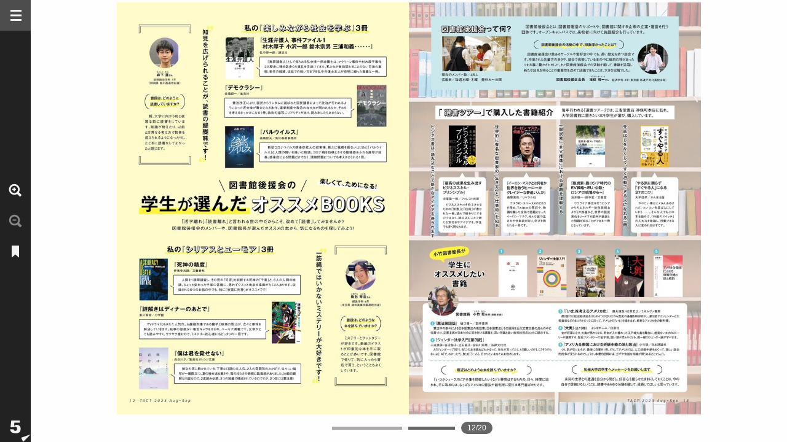

--- FILE ---
content_type: text/html
request_url: https://www.takushoku-u.ac.jp/ebook/1/gakuhou_389/?page=12
body_size: 1457
content:
<!DOCTYPE html>
<html lang="ja">
<head>
<meta http-equiv="content-type" content="text/html; charset=utf-8">
<meta http-equiv="X-UA-Compatible" content="IE=edge"/>
<!--[if lte IE 6]><meta http-equiv="imagetoolbar" content="no"><![endif]-->
<meta name="viewport" content="width=device-width,maximum-scale=1.0, minimum-scale=1.0,user-scalable=no">
<title>拓殖大学学報TACT_TACTvol.389 | ebook5</title>
<meta name="description" content="拓殖大学学報TACT_TACTvol.389 - ebook5はプラグイン不要、HTML5の電子カタログです">
<link rel="apple-touch-icon" href="contents/ebook_ico.png">
<link rel="shortcut icon" href="contents/ebook_ico.png">
<link rel="stylesheet" href="contents/css/ebook5-4.min.css">
<script type="text/javascript" src="jstools/jquery-1.8.3.min.js"></script>
<script type="text/javascript" src="ebook5js/ebook5-4.1.min.js" charset="utf-8"></script>
<script type="text/javascript" src="ebook5data/ebook_data.js" charset="utf-8"></script>
<style type="text/css">
.theme_bgcolor {background-color: #fefefe;}
.theme_hcolor {background: #4d4d4d;}
.theme_bcolor {background: #222;}
.linkmapclass{background-color: #373373;}
._clickhover{background-color: #373373;}
</style>
</head>
<body class="theme_bgcolor">
<div id="base_block">
<div id="stage">
<div id="canvas">
<div id="canvas_base" class="cf">
<canvas id="canvas1"></canvas>
<canvas id="canvas2"></canvas>
<div id="row_page">
<div class="page_left"><img src="contents/image/cmn/spacer.gif"><em class="bookmark">Bookmark</em><div class="hit_area"></div></div>
<div class="page_right"><img src="contents/image/cmn/spacer.gif"><em class="bookmark">Bookmark</em><div class="hit_area"></div></div></div></div>
<div class="linkwrap"></div></div>
<div id="l_canvas">
<div id="l_canvasbase">
<div id="l_canvasimg">
<img id="l_img"></div></div></div></div></div>
<div id="pageslider">
<div class="ps-wrap">
<div class="ps-bar"><span class="ps-range"></span><span class="ps-handle"><span class="ps-handle-view"></span></span></div>
<div class="ps-info"></div></div>
<div class="ps-thumb">
<div class="ps-thumb-wrap">
<span class="thumbImg cf"><img><img></span><span class="frameBtm"></span>
<div class="ps-thumb-num"></div></div></div></div>
<div id="ctrl_panel" class="theme_bcolor cf">
<div id="ctrl_nav">
<a id="icon_panel" class="theme_hcolor" href="#"><img src="contents/image/cmn/sp_icon.png" width="50"></a>
<div class="icon_wrap">
<ul id="icon_set_wide" class="icon_set_wrap">
<li><a href="#" class="icon_plus zoomout_icon"><img src="contents/image/cmn/sp_icon.png" width="50"></a></li>
<li class="icon_minus op50" ><img src="contents/image/cmn/sp_icon.png" width="50" alt="" ></li>
<li class="icon_item bookmark_menuset">
<a href="#" class="icon_bookmark"><img src="contents/image/cmn/sp_icon.png" width="50"></a>
<ol class="sec_nav">
<li class="leftpage"><a class="theme_hcolor" href="#">左ページにブックマーク</a></li>
<li class="rightpage"><a class="theme_hcolor" href="#">右ページにブックマーク</a></li>
</ol></li></ul>
<ul id="icon_set_zoom" class="icon_set_wrap">
<li><a href="#" class="icon_plus zoomout_icon"><img src="contents/image/cmn/sp_icon.png" width="50"></a></li>
<li class="zoom_gage"></li>
<li><a href="#" class="icon_minus zoomin_icon"><img src="contents/image/cmn/sp_icon.png" width="50"></a></li>
<li><a href="#" class="icon_close"><img src="contents/image/cmn/sp_icon.png" width="50"></a></li></ul>
<ul id="icon_set_submenu" class="icon_set_wrap">
<li class="icon_item print_menuset">
<a class="icon_print" href="#"><img src="contents/image/cmn/sp_icon.png" width="50"></a>
<ol class="sec_nav">
<li class="widepage"><a class="theme_hcolor" href="#">両ページを印刷する</a></li>
<li class="leftpage"><a class="theme_hcolor" href="#">左ページを印刷する</a></li>
<li class="rightpage"><a class="theme_hcolor" href="#">右ページを印刷する</a></li>
</ol></li>
<li class="icon_item download_menuset">
<a  class="icon_download" href="#"><img src="contents/image/cmn/sp_icon.png" width="50"></a>
<ol class="sec_nav">
<li class="allpage"><a class="theme_hcolor" href="#">全てをダウンロードする</a></li>
<li class="leftpage"><a class="theme_hcolor" href="#">左ページをダウンロードする</a></li>
<li class="rightpage"><a class="theme_hcolor" href="#">右ページをダウンロードする</a></li>
</ol></li>
<li class="icon_item"><a class="icon_faq" href="http://www.ebook5.net/howto/" target="_blank"><img src="contents/image/cmn/sp_icon.png" width="50"></a></li>
</ul></div>
<div id="sig5">
<a id="icon_ebook5" href="http://www.ebook5.net/" target="_blank"><img src="contents/image/cmn/sp_icon.png" width="50" alt="デジタルカタログのeBook5" ></a>
</div></div>
<div id="ctrl_cont">
<div id="ctrl_tabs">
<ul>
<li><a id="icon_list" href="#"><img src="contents/image/cmn/sp_icon_tab.png" width="230" height="50"></a></li>
<li><a id="icon_thumb" class="not_selected" href="#"><img src="contents/image/cmn/sp_icon_tab.png" width="230" height="50"></a></li></ul></div>
<div class="search_text_wrap">
<div class="search_box">
<a class="search_btn"><img src="contents/image/cmn/sp_icon.png" width="40" alt="search"></a>
<input type="text" class="search_text">
<a class="search_cancel_btn"><img src="contents/image/cmn/btn_clear.gif" width="24" alt="cancel"></a></div></div>
<div id="list_and_thumb">
<div class="listwrap">
<div class="nodata">Not found</div>
<div class="lists">
<ul></ul></div>
<div class="thumbs">
<ul></ul></div></div></div></div></div>
<div id="sub_scrwindow">
<div class="mask_layer"></div></div>
<div id="print_page">
<div class="page_left"></div>
<div class="page_right"></div></div>
<script type="text/javascript">
$(document).ready(function(){startebook(ebook_data);});
</script>
</body>
</html>


--- FILE ---
content_type: text/css
request_url: https://www.takushoku-u.ac.jp/ebook/1/gakuhou_389/contents/css/ebook5-4.min.css
body_size: 5267
content:
@charset "utf-8";body,div,h1,h2,h3,h4,h5,h6,dl,dt,dd,ul,ol,li,object,iframe,pre,code,p,blockquote,form,fieldset,legend,table,th,td,caption,tbody,tfoot,thead,article,section,nav,aside,figure,figcaption,header,footer,hgroup,menu audio,video,canvas{margin:0;padding:0}article,section,nav,aside,figure,figcaption,header,footer,hgroup,menu{display:block}table{border-collapse:collapse;border-spacing:0}fieldset,img{border:0}ol,ul{list-style:none}caption,th{text-align:left}h1,h2,h3,h4,h5,h6{font-size:100%;font-weight:normal}q:before,q:after{content:''}abbr,acronym{border:0}b{font-weight:normal}.cf:before,.cf:after{content:"";display:table}.cf:after{clear:both}.cf{zoom:1}html,body{height:100%}body{font-family:'ヒラギノ角ゴ Pro W3','Hiragino Kaku Gothic Pro','メイリオ',Meiryo,'ＭＳ Ｐゴシック',sans-serif;font-size:14px}a{text-decoration:none;opacity:1;filter:alpha(opacity=100);-ms-filter:"alpha(opacity=100)";-webkit-transition:opacity,filter .3s ease;-moz-transition:opacity,filter .3s ease;-ms-transition:opacity,filter .3s ease;-o-transition:opacity,filter .3s ease;transition:opacity,filter .3s ease}a:link,a:visited{text-decoration:none}a:hover,a:active{text-decoration:none;opacity:.7;filter:alpha(opacity=70);-ms-filter:"alpha(opacity=70)"}.theme_bcolor{background:#333}.theme_hcolor{background:#4d4d4d}.theme_bgcolor{background:#222}.linkmapclass{background-color:#444}.linkmapclass:hover{opacity:.7!important}.linkmapclass:hover,._clickhover{background-color:#888}#progressbar .ui-progressbar-value{height:6px;color:#fff;line-height:6px;font-size:10px;text-indent:1em;white-space:nowrap;vertical-align:middle;-webkit-transition:all .1s ease;-moz-transition:all .1s ease}#progressbar{position:absolute;top:50%;margin:-3px 2% 0 2%;width:96%;height:6px}#base_block{float:right;height:100%;width:100%;overflow:hidden}#stage{margin:0;display:block;position:relative;overflow:hidden;height:100%}#canvas_base{margin-top:0}#canvas{z-index:15;position:relative;display:block;overflow:hidden;margin:0;padding:0}#canvas_base canvas{z-index:10;position:absolute;padding:0;margin:0}#l_canvas{top:0;width:100%;z-index:100;position:relative;padding:0;margin:0 auto;display:none}#l_canvas #l_canvasbase{position:relative;display:block;width:100%;margin-top:0;height:100%;background-repeat:no-repeat;background-position:center center;background-image:url(../image/cmn/spinner_32.gif);background-color:transparent;cursor:move}#l_canvasimg{overflow:hidden;display:block;position:relative;margin-top:0;height:100%}#l_img{display:block;position:relative}#l_canvas .close{background-color:#000}#pageslider{width:100%;height:25px;padding:17px 0 0 0;position:absolute;bottom:0;z-index:9999;display:none}#pageslider .ps-wrap{width:200px;height:5px;position:relative;margin:0 auto;padding:0;overflow:visible;white-space:nowrap;display:block;cursor:pointer;background:#666}#pageslider .ps-bar{width:200px;height:5px;padding:4px 0 14px 0;position:relative;display:block}#pageslider .ps-handle{width:10px;height:5px;padding:8px 0;margin-top:-12px;display:block;position:absolute}#pageslider .ps-handle-view{background:#f2f2f2;width:10px;height:5px;display:block;position:relative}#pageslider .ps-range{height:5px;display:block;position:absolute;background:#aaa;margin-top:-4px}#pageslider .ps-thumb-num,#pageslider .ps-info{position:absolute;height:12px;border-radius:10px;font-size:12px;line-height:12px;padding:4px 10px;background:#666;color:#fff}#pageslider .ps-info{margin-left:10px;display:inline;left:200px;top:-8px;float:right}#pageslider .ps-info input{position:absolute;left:6px;top:2px;font-size:10px;padding:2px;border:0;line-height:10px;text-align:center;background:#fff;color:#000}#pageslider .ps-thumb-num{display:none;background:#222;background:rgba(0,0,0,0.7);min-width:2em;position:absolute;bottom:20px}#pageslider .ps-thumb{display:none;bottom:26px;position:absolute}#pageslider .ps-thumb-wrap{width:100%;margin-left:-50%;position:relative;display:block;text-align:center}#pageslider .ps-thumb .thumbImg{display:block;margin:0;padding:4px;position:relative;background-color:#666;min-width:160px}#pageslider .ps-thumb .frameBtm{width:0;height:0;border:10px solid #666;border-left-color:transparent;border-right-color:transparent;border-bottom:0;display:block;margin:0 auto}#pageslider .ps-thumb .thumbImg img{float:left;width:80px;height:96px;background-color:#fff;display:block;margin:0;padding:0;border:0}#ctrl_panel{width:280px;height:100%;position:absolute;left:-230px;z-index:9999;display:none}#ctrl_nav{width:50px;height:100%;float:right;position:relative}.icon_wrap{top:50%;position:absolute}.vmode_wide #stage,.vmode_zoom #stage{margin:0 0 20px 50px}.vmode_narrow #ctrl_panel,.vmode_narrow #pageslider{display:none!important}#icon_panel,.icon_plus,.icon_minus,.icon_bookmark,.icon_print,.icon_download,.icon_faq,.icon_close,.icon_text,#icon_ebook5{width:50px;height:50px;overflow:hidden;display:block;position:relative}#icon_panel img,.icon_plus img,.icon_minus img,.icon_bookmark img,.icon_print img,.icon_download img,.icon_faq img,.icon_close img,.icon_text img,#icon_ebook5 img{display:block;position:absolute;left:0}#icon_panel img{top:0}.icon_plus img{top:-50px}.icon_minus img{top:-100px}.icon_bookmark img{top:-150px}.icon_print img{top:-200px}.icon_download img{top:-250px}.icon_faq img{top:-300px}.icon_close img{top:-500px}.icon_text img{top:-550px}#icon_ebook5 img{top:-350px}#ctrl_panel{display:none}#ctrl_panel #icon_set_zoom,#ctrl_panel #icon_set_wide{display:none}.vmode_wide #ctrl_panel,.vmode_zoom #ctrl_panel{display:block}.vmode_wide #ctrl_panel #icon_set_wide{display:block}.vmode_zoom #ctrl_panel #icon_set_zoom{display:block}.vmode_wide #ctrl_panel.open #icon_set_wide{display:none}.vmode_zoom #ctrl_panel.open #icon_set_zoom{display:none}#ctrl_panel.open #icon_set_submenu{display:block}.vmode_text #ctrl_panel #icon_set_wide li a{opacity:.5;cursor:default}.vmode_text #ctrl_panel #icon_set_wide li .icon_text{opacity:1;cursor:pointer}#ebooktextview{display:none}.vmode_text #ebooktextview{display:block}#ebooktextview{width:100%;height:100%;position:absolute;overflow-y:auto;z-index:30;left:0;top:0}#ebooktextview .pagelist{width:100%;display:block;position:relative;background-color:#fff;background-image:none}#ebooktextview .pagelist li{width:100%;min-height:50%;display:block;position:relative;padding:0;box-sizing:border-box;border-bottom:1px solid #e3e3e3;max-width:1700px;margin:0 auto}#ebooktextview .pagelist li .pageimg{width:35%;display:block;position:relative;float:left;background-size:contain;background-repeat:no-repeat;background-position:top center;padding-top:40px;padding-bottom:40px;padding-left:40px;box-sizing:border-box}#ebooktextview .pagelist li .pageimg img{width:100%;max-height:100%;display:block;height:auto;position:relative}#ebooktextview .pagelist li .pagetext{margin-left:35%;width:64.5%;height:100%;display:block;position:relative;box-sizing:border-box;padding:40px}#ebooktextview .pagelist li .pagetext .textwrap{box-sizing:border-box;height:100%;display:block;position:relative;overflow-y:auto;width:100%}#ebooktextview .pagelist li .pagetext .textwrap:before{font-size:18px;line-height:1.6;padding-bottom:10px;color:#444;content:'';content:attr(data-page-title);width:auto;display:block}#ebooktextview .pagelist li .pagetext .text{font-size:14px;line-height:1.8;color:#000;white-space:normal;box-sizing:border-box;word-break:break-word}#ebooktextview .z_close{position:fixed;top:0;right:0;padding:0;overflow:hidden;width:60px;height:60px;display:block;background-color:#000;opacity:.4;filter:alpha(opacity=40);-ms-filter:"alpha(opacity=40)";z-index:910;cursor:pointer}#ebooktextview .z_close img{top:-500px;position:absolute;margin:5px 5px}#pageslider{display:none}.vmode_wide #pageslider{display:block}.vmode_text #pageslider{display:none}.vmode_text .icon_item.disable{opacity:.5}.vmode_text .icon_item.disable *{filter:alpha(opacity=50);-ms-filter:"alpha(opacity=50)"}.icon_set_wrap li.icon_item{position:relative}#icon_set_submenu{display:none}#sig5{position:absolute;bottom:0}#ctrl_panel .op50{opacity:.5}#ctrl_panel .op50,#ctrl_panel .op50 *{filter:alpha(opacity=50);-ms-filter:"alpha(opacity=50)"}#ctrl_panel a.op50:hover,#ctrl_panel a.op50:active{opacity:.5}#ctrl_panel a.op50:hover,#ctrl_panel a.op50:active,#ctrl_panel a.op50:hover *,#ctrl_panel a.op50:active *{filter:alpha(opacity=50);-ms-filter:"alpha(opacity=50)"}.sec_nav{display:none;position:absolute;left:50px;top:0}.sec_nav li{white-space:nowrap;display:block;height:50px;overflow:hidden}.sec_nav li a{padding:16px;display:block;color:#fff;font-weight:bold}#ctrl_cont{width:230px;float:left}#ctrl_tabs{width:230px;position:absolute}#ctrl_tabs ul li{width:115px;float:left}.not_selected{background:#000;opacity:.5;filter:alpha(opacity=50);-ms-filter:"alpha(opacity=50)"}#icon_list,#icon_thumb{width:115px;height:50px;overflow:hidden;display:block;position:relative}#icon_list img,#icon_thumb img{display:block;position:absolute;top:0}#icon_list img{left:0}#icon_thumb img{left:-115px}#list_and_thumb{height:100%;padding:0 5px;display:block;position:relative}#list_and_thumb .nodata{color:#fff;padding:0 16px}#list_and_thumb .listwrap{padding:0;position:relative;height:100%;margin-top:10px;overflow:hidden}#list_and_thumb .listwrap a{color:#fff}#list_and_thumb .thumbs,#list_and_thumb .lists{overflow-x:hidden;overflow-y:auto;position:relative}#list_and_thumb .thumbs::-webkit-scrollbar,#list_and_thumb .lists::-webkit-scrollbar{width:8px}#list_and_thumb .thumbs::-webkit-scrollbar-button,#list_and_thumb .lists::-webkit-scrollbar-button{height:0}#list_and_thumb .thumbs::-webkit-scrollbar-thumb,#list_and_thumb .lists::-webkit-scrollbar-thumb{width:8px;background:#666}#list_and_thumb .lists ul{padding-bottom:10px;position:relative}#list_and_thumb .lists li{display:block;width:198px;height:20px;padding:5px;overflow:hidden;white-space:nowrap;opacity:.6;position:relative}#list_and_thumb .lists li,#list_and_thumb .lists li *{filter:alpha(opacity=60);-ms-filter:"alpha(opacity=60)"}#list_and_thumb .lists li:before,#list_and_thumb .lists li:after{content:"";display:table}#list_and_thumb .lists li:after{clear:both}#list_and_thumb .lists li{zoom:1}#list_and_thumb .lists li span.num{text-align:right;padding-right:4px}#list_and_thumb .lists li a{font-weight:normal!important;display:block;min-width:180px;padding-left:25px;min-height:20px}#list_and_thumb .lists li.here a,#list_and_thumb .lists li a:hover{opacity:1!important;filter:alpha(opacity=100);-ms-filter:"alpha(opacity=100)"}#list_and_thumb .lists li.here,#list_and_thumb .lists li:hover{background-color:#555;background-color:rgba(200,200,200,0.1);opacity:1;filter:alpha(opacity=100);-ms-filter:"alpha(opacity=100)"}#list_and_thumb .lists li.here *,#list_and_thumb .lists li:hover *{filter:alpha(opacity=100);-ms-filter:"alpha(opacity=100)"}#list_and_thumb .lists ul li .bookmark{position:absolute;top:4px;left:15px;width:10px;height:23px}#list_and_thumb .lists ul li .linkicon{position:absolute;left:0;top:8px;width:13px;z-index:10}#list_and_thumb .thumbs{display:none}#list_and_thumb .thumbs ul{padding-bottom:10px;position:relative}#list_and_thumb .thumbs li{display:block;padding:4px;margin:0;text-indent:0;overflow:hidden;white-space:nowrap;position:relative;overflow:hidden;opacity:.7;width:198px}#list_and_thumb .thumbs li,#list_and_thumb .thumbs li *{filter:alpha(opacity=70);-ms-filter:"alpha(opacity=70)"}#list_and_thumb .thumbs li:before,#list_and_thumb .thumbs li:after{content:"";display:table}#list_and_thumb .thumbs li:after{clear:both}#list_and_thumb .thumbs li{zoom:1}#list_and_thumb .thumbs li.here a{opacity:1!important}#list_and_thumb .thumbs li a:hover{opacity:1!important}#list_and_thumb .thumbs li a{font-weight:normal!important}#list_and_thumb .thumbs li.here,#list_and_thumb .thumbs li:hover{background-color:#555;background-color:rgba(200,200,200,0.1);opacity:1;filter:alpha(opacity=100);-ms-filter:"alpha(opacity=100)"}#list_and_thumb .thumbs li.here *,#list_and_thumb .thumbs li:hover *{filter:alpha(opacity=100);-ms-filter:"alpha(opacity=100)"}#list_and_thumb .thumbs li .page_img{display:block;width:192px;height:128px;background-color:#2a2a2a;text-align:center;vertical-align:middle;position:relative;overflow:hidden;float:left}#list_and_thumb .thumbs ul li .page_img img.page_left,#list_and_thumb .thumbs ul li .page_img img.page_right{max-width:96px;max-height:128px;position:absolute;display:block;top:0}#list_and_thumb .thumbs ul li .page_img img.page_left{right:96px}#list_and_thumb .thumbs ul li .page_img img.page_right{left:96px}#list_and_thumb .thumbs ul li .bookmark,#list_and_thumb .thumbs ul li .bookmarkr{position:absolute;top:0;width:13px;height:32px}#list_and_thumb .thumbs ul li .bookmark{background-position:left top;left:2px}#list_and_thumb .thumbs ul li .bookmarkr{background-position:right top;right:2px}#list_and_thumb .thumbs ul li .page_title{float:left;margin:0;overflow:hidden;display:block;padding-right:6px;display:block}#list_and_thumb .thumbs ul li .page_title span{width:58px;display:block;text-align:right}#ctrl_cont .search_text_wrap{margin-top:70px;margin-left:20px;display:block;height:40px}#ctrl_cont .search_text_wrap .search_box{position:relative;height:30px;overflow:hidden}#ctrl_cont .search_text_wrap .search_box input{border:0;width:140px;height:20px;outline:0;background-color:#fff;float:left;margin:0;display:block;padding:3px 20px 3px 4px;border-radius:0 8px 8px 0}#ctrl_cont .search_text_wrap .search_box input:focus,#ctrl_cont .search_text_wrap .search_box input:hover{border-color:#aaa}#ctrl_cont .search_text_wrap .search_box .search_btn{width:30px;height:20px;display:block;float:left;cursor:pointer;overflow:hidden;position:relative;background-color:rgba(200,200,200,0.8);padding:3px 6px 3px 0;border-radius:8px 0 0 8px}#ctrl_cont .search_text_wrap .search_box .search_btn img{top:-365px;display:block;position:absolute}#ctrl_cont .search_text_wrap .search_box .search_cancel_btn img{width:12px;height:12px;margin:4px;display:block}#ctrl_cont .search_text_wrap .search_box .search_cancel_btn{right:14px;top:3px;display:block;position:absolute;background-color:#888;border-radius:10px;cursor:pointer;float:left}.zoom_prev_next{position:absolute;overflow:hidden;display:block;cursor:pointer;background-image:url(../image/cmn/zoompage_next_prev.gif);top:0;width:60px;z-index:900;height:325px;background-position:-10px 50%;background-repeat:no-repeat;background-color:#000;opacity:.4;filter:alpha(opacity=40);-ms-filter:"alpha(opacity=40)"}#z_nprev_btn{right:left}#z_next_btn{right:0;background-position:-90px 50%}#l_canvasbase .z_close{position:absolute;top:0;right:0;padding:0;overflow:hidden;width:60px;height:60px;display:block;background-color:#000;opacity:.4;filter:alpha(opacity=40);-ms-filter:"alpha(opacity=40)";z-index:910;cursor:pointer}#l_canvasbase .z_close img{top:-500px;position:absolute;margin:5px 5px}#zoomImg_left,#zoomSImg_left{float:left}#zoomImg_right,#zoomSImg_right{float:right}.zoom_prev_next:hover{opacity:.5;filter:alpha(opacity=50);-ms-filter:"alpha(opacity=50)"}#icon_set_zoom .zoom_gage{height:180px;display:block}#zoom_slider{position:relative;margin:0;padding:0 10px;width:30px}#zoom_slider .slider_wrap{margin:0;position:relative;padding:0;background-color:#007aad;width:30px;height:180px;text-align:left;cursor:pointer;float:left}#zoom_slider .slider_wrap .slider_handle{display:block;position:absolute;z-index:2;width:30px;height:20px;background:#eee;border:0;top:0;cursor:move;zoom:1}#zoom_slider .slider_wrap .slider_range{position:absolute;z-index:1;display:block;background-color:#adadad;border:0;background-position:0 0;top:0;width:30px}html{overflow:hidden;-ms-content-zooming:none}#narrowTools{width:100%;height:100%;position:absolute;left:0;top:0;z-index:100;background:rgba(0,0,0,0.4);display:block;zoom:1.0}*{-webkit-overflow-scrolling:auto}#narrowTools_b_left,#narrowTools_b_right{position:absolute;top:0;margin-top:0}#narrowTools_b_top,#narrowTools_b_bottom{position:absolute}#narrowTools_b_top{top:0}#narrowTools_b_left{left:0}#narrowTools_b_right{right:0}#narrowTools_b_bottom{bottom:0}#narrowTools ul{margin:0 auto;padding:0;position:relative;margin:0;border:0}#narrowTools li{cursor:pointer;float:left;width:48px;height:48px;position:relative;overflow:hidden;border:0;margin:8px;padding:0;position:relative}#narrowTools li:after{content:"";display:block;position:absolute;background-image:url(../image/cmn/btn_navi_base2.png);padding:0;margin:0;width:48px;height:48px;background-size:auto 48px;background-repeat:no-repeat;top:0;left:0}#narrowTools li.disable{opacity:.1;filter:alpha(opacity=10);-ms-filter:"alpha(opacity=10)";cursor:default}#narrowTools .narrowTools_h_item_1{width:64px}#narrowTools .narrowTools_h_item_2{width:130px}#narrowTools .narrowTools_h_item_3{width:200px}#narrowTools .narrowTools_v_item_1{height:80px}#narrowTools .narrowTools_v_item_2{height:160px}#narrowTools .narrowTools_v_item_3{height:240px}#narrowTools_b_left ul,#narrowTools_b_right ul{width:64px;height:100%;margin:0}#narrowTools_b_top,#narrowTools_b_bottom{width:100%}#narrowTools_b_top ul,#narrowTools_b_bottom ul{height:64px;margin:0 auto}#narrowTools_b_top ul{width:64px}li#narrowTools_top:after{background-position:0 0}li#narrowTools_left{top:50%;margin-top:-48px;position:fixed;left:0}li#narrowTools_left:after{background-position:-48px 0}li#narrowTools_right{top:50%;margin-top:-48px;position:fixed;right:0}li#narrowTools_right:after{background-position:-96px 0}li#narrowTools_last:after{background-position:-144px 0}li#narrowTools_play:after{background-position:-192px 0}li#narrowTools_index:after{background-position:-240px 0}li#narrowTools_list:after{background-position:-288px 0}li#narrowTools_download:after{background-position:-336px 0}li#narrowTools_help:after{background-position:-624px 0}li#narrowTools_print:after{background-position:-384px 0}li#narrowTools_zoomin:after{background-position:-432px 0}li#narrowTools_zoomout:after{background-position:-480px 0}.narrowTools_fix #narrowTools_zoomout{display:none}.narrowTools_zoom #narrowTools_zoomin{display:none}.ebook5-ui-zoom-wrap{display:none}.vmode_wide .ebook5-ui-zoom-wrap{display:none!important}.vmode_narrow .ebook5-ui-zoom-wrap{display:table;z-index:1}#narrowContentsPageList{padding:10px 0;background-color:#333;height:100%;width:100%;position:relative}#narrowContentsPageList .wrap{overflow-y:scroll;position:relative;width:100%;height:100%;-webkit-overflow-scrolling:touch}#narrowContentsPageList ul{position:relative;padding:4px 2px 6px 4px}#narrowContentsPageList ul span{position:relative}#narrowContentsPageList ul li{position:relative;margin:4px 6px 8px 0;line-height:1.2;float:left;display:block}#narrowContentsPageList ul li .thumb{display:block;height:80px;width:80px;background-position:center center;background-size:contain;background-repeat:no-repeat;background-image:url(../image/book/00.png);margin:0}#narrowContentsPageList ul li a{position:relative;overflow:hidden;margin:0;display:block;height:80px;width:80px;padding:6px;background-color:#2a2a2a;border:1px solid #656565;background-repeat:no-repeat;background-position:right center;color:#ababab;vertical-align:middle;display:block}#narrowContentsPageList ul li a.active{border:1px solid #39aee5}#narrowContentsPageList .listclose{background:#222;border-radius:25px;display:block;position:absolute;right:2px;top:2px;width:50px;height:50px;overflow:hidden;cursor:pointer;z-index:100}#narrowContentsPageList ul li .bookmark{position:absolute;left:4px;top:-1px;width:13px;height:32px;background-image:url(../image/cmn/bookmark_list.png);background-repeat:no-repeat;background-position:left top;text-indent:-9999px}* html #narrowContentsPageList ul li .bookmark{background-image:url(../image/cmn/bookmark_list.gif)}.ebook5-ui-zoom-wrap{bottom:0;position:fixed;width:100%;height:48px;background-color:#000;display:none}.ebook5-ui-zoom-wrap td{line-height:1;vertical-align:inherit;padding:0}.ebook5-ui-zoom-wrap .active{opacity:.5}.ebook5-ui-zoom-wrap .icon{width:44px;height:40px;border-radius:2px;margin:0;transition:opacity .2s ease 0s}.ebook5-ui-zoom-wrap .icon img{vertical-align:inherit}.ebook5-ui-zoom-wrap .icon.disable{opacity:.3}.ebook5-ui-zoom-wrap .scale-wrap{background-color:#000;height:40px;margin:4px 20px 0;padding:0 13px;position:relative;overflow:hidden;cursor:pointer}.ebook5-ui-zoom-wrap .scale-wrap .scale-gage{margin-top:-16px;margin-left:-13px;display:block;position:absolute;width:26px;height:26px;border-radius:13px;background-color:#ccc;left:50%;top:50%;overflow:visible;cursor:pointer}.ebook5-ui-zoom-wrap .scale-wrap .scale-gage:before{content:'';background-color:#169dda;height:3px;display:block;margin-top:25px;width:1000px;position:absolute;right:26px;top:-13px}.ebook5-ui-zoom-wrap .scale-wrap .scale-gage:after{content:'';background-color:#444;height:3px;display:block;margin-top:25px;width:1000px;position:absolute;left:26px;top:-13px}.ebook5-ui-zoom-wrap .tool-zoom-left{margin-right:auto}.ebook5-ui-zoom-wrap .tool-zoom-right{margin-left:auto}#narrowPage .page-wrap{background-size:100% 100%;width:100%;height:100%;position:relative;background-repeat:no-repeat;background-position:center}#narrowPage .page-wrap:nth-child(2){display:none}#narrowPage.wide .page-wrap:nth-child(1){margin-left:-50%;display:block}#narrowPage.wide .page-wrap:nth-child(2){margin-right:-50%;display:block}#narrowPage.wide .single .page-wrap:nth-child(1){margin-left:0;display:block}#narrowPage.wide .single .page-wrap:nth-child(2){margin-right:0;display:none}#narrowPage.wide .page{position:relative}#narrowPage.wide .page-wrap{float:left}#narrowPage #narrowContentsZoom .zpage-wrap{background-size:100% 100%;width:100%;height:100%;position:relative;background-repeat:no-repeat;background-position:center}#narrowPage #narrowContentsZoom .zpage-wrap:nth-child(2){display:none}#narrowPage.wide #narrowContentsZoom .zpage-wrap{float:left;display:block}#sub_scrwindow{display:none;position:absolute;top:0;overflow:hidden;width:100%;height:100%;z-index:10000}#sub_contents_frame{position:relative;z-index:9999;padding:0 75px;height:100%;overflow-y:auto}.disp_optional_layer #print_layer,.disp_optional_layer #sub_contents_frame{display:none!important}#sub_scrwindow.disp_optional_layer{display:block!important}.disp_optional_layer #sub_contents_block{display:block!important}.disp_optional_layer #download_frame{display:none!important}.disp_optional_layer .mask_layer{display:block!important}.disp_sub_frame_layer #sub_contents_frame{display:block!important}.disp_sub_frame_layer #sub_contents_block{display:none!important}.disp_sub_frame_layer .mask_layer{display:block!important}#sub_contents_block{position:absolute;z-index:10000;padding:0;width:100%;height:100%;overflow:hidden}#sub_contents_block .close{position:absolute;z-index:10000;right:0;padding:0;margin:0}#sub_contents_block .close .menu_back a{display:block;width:50px;height:50px;overflow:hidden;position:relative}#sub_contents_block .close .menu_back img{top:-500px;position:absolute}#sub_contents_block_area{position:absolute;margin:0 auto;padding:5%;width:90%;height:80%}.mask_layer{z-index:9900;position:absolute;top:0;display:none;width:100%;height:100%;background-color:#111;filter:alpha(opacity=90);-ms-filter:"alpha(opacity=90)";opacity:.90}#print_page{position:relative;display:none;width:1024px}#print_page .page_left,#print_page .page_right{position:relative;display:block;float:left}#print_page img,#print_page img{width:500px}._clickhover,.linkmapclass{z-index:999;border:0;opacity:.5;filter:alpha(opacity=50);-ms-filter:"alpha(opacity=50)";cursor:pointer}._clickhover{opacity:.7!important;filter:alpha(opacity=70);-ms-filter:"alpha(opacity=70)"}.linkwrap{position:absolute;top:0;width:100%;height:100%;opacity:1;filter:alpha(opacity=100);-ms-filter:"alpha(opacity=100)"}.linkwrap a:hover{opacity:1;filter:alpha(opacity=100);-ms-filter:"alpha(opacity=100)"}.linkwrap a{transition:all .3s ease-in-out;-webkit-transition:all .3s ease-in-out;-moz-transition:all .3s ease-in-out}.op0{opacity:0;filter:alpha(opacity=0);-ms-filter:"alpha(opacity=0)"}#sub_scrwindow.disp_download_layer{display:block!important}.disp_download_layer #print_layer,.disp_download_layer #sub_contents_frame{display:none}.disp_download_layer #sub_contents_block_area{display:none}.disp_download_layer #sub_contents_block .close{display:none}.disp_download_layer #sub_contents_block{display:block!important}.disp_download_layer .mask_layer{display:block!important}.disp_download_layer #download_frame{display:block}#download_frame{position:absolute;left:50%;top:50%;margin-top:-110px;margin-left:-150px;width:298px;height:188px;background-color:#080808;border:1px solid #707070}#download_area{width:260px;margin:9px auto}#download_select_area .download_select2{width:260px}#download_select_area li{padding-top:6px}#download_select_area .download_select{width:125px;height:73px}#download_select_area #download_left{float:left}#download_select_area #download_right{float:right}#download_select_area li.download_select2{clear:both;padding-top:8px}#download_select_area .download_select2 a{display:block;line-height:30px;font-size:13px;font-weight:bold;color:#fff;text-align:center}#download_select_area .download_select2 a:link,#download_select_area .download_select2 a:visited{text-decoration:none}#download_select_area{width:260px;margin:9px auto}#download_select_area li a{display:block;width:100%;height:100%;border:1px solid #707070;background-color:#4d4d4d}#download_select_area li.select a,#download_select_area li a:hover{border:1px solid #219ec5}#download_ctrl{clear:both;position:absolute;bottom:4px;width:260px;margin:0 14px;padding:6px}#download_ctrl li{text-align:center;width:auto;height:25px}#download_ctrl li.download_cancel{float:left}#download_ctrl li.download_submit{float:right}#download_ctrl li a{display:block;width:90px;height:25px;border:#c0c0c0 1px solid;background:#f0f0f0;color:#484848;font-size:11px;font-weight:bold;line-height:25px;text-indent:0}#download_ctrl li a:link,#download_ctrl li a:visited{text-decoration:none}#row_page{padding:0;margin:0 auto;display:block;z-index:15;position:relative;overflow:hidden;text-align:center}#row_page .page_left,#row_page .page_right{display:none;padding:0;margin:0;display:block;z-index:15;position:relative;overflow:hidden;float:left;background-repeat:no-repeat;background-position:center center;background-image:url(../image/cmn/spinner_32.gif);background-color:transparent}#row_page .page_right{float:right}#row_page img{padding:0;margin:0;border:0}#row_page .bookmark{display:none;position:absolute;top:-1px;width:26px;height:64px;background-image:url(../image/cmn/bookmark.png);background-repeat:no-repeat;background-position:left top;text-indent:-9999px}* html #row_page .bookmark{background-image:url(../image/cmn/bookmark.gif)}#row_page .page_left .bookmark{left:10px}#row_page .page_right .bookmark{right:10px}#row_page .hit_area{position:absolute;padding:0;margin:0;display:block;z-index:999;overflow:hidden;top:0;cursor:pointer;border:1px solid #0f0;background-color:#888;filter:alpha(opacity=1);-moz-opacity:.01;opacity:.01}#row_page .page_left .hit_area{left:0}#row_page .page_right .hit_area{right:0}

--- FILE ---
content_type: application/javascript
request_url: https://www.takushoku-u.ac.jp/ebook/1/gakuhou_389/ebook5js/ebook5-4.1.min.js
body_size: 50691
content:
/*!
 * ebook5 version 4.1.20.0 180819
 * https://www.ebook5.net
 * Date: 19 Aug. 2018
 *
 * Copyright Luler Inc. 
 * More infomation available at 
 * https://www.ebook5.net/license
 * Author by Universal Plus,Inc.
 *
 * Requires jQuery v1.8+
 * Copyright John Resig (http://jquery.com/)
 *
 * Includes jQuery Mousewheel 
 * Copyright (c) 2011 Brandon Aaron (http://brandonaaron.net/)
 * Licensed under the MIT License.
 *
 */

/************************************************************/
function startebook(n){function rt(){var t=location.hash||window.location.hash,n;return t.match(/^#page[0-9]+$/)?(n=parseInt(t.replace("#page","")),n--,n):-1}var s,h,r,c,y,e,p,l,a,t,i,u,tt,it,d;$("meta[name=viewport]").attr("content","width=device-width,initial-scale=1,user-scalable=no");s=["bookmark_thumb_url","link_thumb_url","spacegif_url","sp_icon_path"];for(t in s)ebook.data[s[t]]=ebook.data.img_cmn_base_path+ebook.data[s[t]];if(ebook.data.ClassPageToolBar=typeof ClassPageToolBar==_undefined?"#ctrl_header ":ClassPageToolBar,ebook.data.ClassPageToolBar_left=typeof ClassPageToolBar_left==_undefined?"#ctrl_header .leftpage":ClassPageToolBar_left,ebook.data.ClassPageToolBar_right=typeof ClassPageToolBar_right==_undefined?"#ctrl_header .rightpage":ClassPageToolBar_right,ebook.data.ClassMainToolBar=typeof ClassMainToolBar==_undefined?"#ctrl_footer ":ClassMainToolBar,ebook.data.bookmark_imgSize=new Size(26,64),ebook.data.bookmark_imgOffs=new Position(10,0),ebook.PageFlipper.realMousePos=new Point(0,0),ebook.PageFlipper.basePage_size=new Size(500,0),ebook.PageFlipper.canvas_size=new Size(300,0),ebook.PageFlipper.diaplayPage_size=new Size(300,0),ebook.PageFlipper.diaplayPage_offset=new Position(40,50),ebook.Compatibility.checkDevice(),ebook.Compatibility.isTabletDevice||ebook.Compatibility.isSmartPhone)$("html").on("touchmove",function(n){return n.originalEvent.touches.length>1?!1:$(n.target).parents(".enable_move")?void 0:!1});ebook.BookData=typeof n===_undefined?ebook_data:n;typeof ebook.BookData.pageTitleText==_undefined&&(ebook.BookData.pageTitleText=[]);typeof ebook.BookData.pageTextContents==_undefined&&(ebook.BookData.pageTextContents=[]);var g=["pageImgSize","pageImgSize_thumb","pageImgSize_large","pageImgPathList","pageImgPathList_thumb","pageImgPathList_large","pageTitleText","pageTextContents"],nt=["pageImgPathList","pageImgPathList_thumb","pageImgPathList_large","pageTitleText","pageTextContents"],f=[];for(t in g)r=g[t]||"",typeof ebook.BookData[r]==_undefined&&f.push(r+" is required,");if(f.length>0){alert(f.join("\n"));return}h=-1;for(t in nt)r=nt[t]||"",typeof ebook.BookData[r]!="object"?f.push(r+" is not array object."):(h<0&&(h=ebook.BookData[r].length),ebook.BookData[r].length!=h&&f.push(r+"("+ebook.BookData[r].length+") is different length."));typeof ebook.BookData.local==_undefined&&(ebook.BookData.local="ja");c=$("html").prop("xml:lang")||$("html").prop("lang")||ebook.BookData.local;ebook.data.context[c]||(c="en");y=["search_paging_text","search_result","search_not_found","download_this_page","download_all_page","cancel","download"];for(t in y)e=y[t],typeof ebook.data["context_"+e]!=_undefined&&ebook.data["context_"+e]||(ebook.data["context_"+e]=ebook.data.context[c][e]);if(f.length>0){alert(f.join("\n"));return}if(typeof ebook.BookData.pageLinkContents==_undefined&&(ebook.BookData.pageLinkContents={}),typeof ebook.BookData.pageTopDirectionIsLeft==_undefined&&(ebook.BookData.pageTopDirectionIsLeft=!0),typeof ebook.BookData.use_pageFooterToolbar==_undefined&&(ebook.BookData.use_pageFooterToolbar=!0),typeof ebook.BookData.use_pageSideToolbar==_undefined&&(ebook.BookData.use_pageSideToolbar=!0),typeof ebook.BookData.use_largeImage==_undefined&&(ebook.BookData.use_largeImage=!0),typeof ebook.BookData.use_bookReflection==_undefined&&(ebook.BookData.use_bookReflection=!1),typeof ebook.BookData.autoPlayInterval==_undefined&&(ebook.BookData.autoPlayInterval=5),typeof ebook.BookData.pageShadow==_undefined&&(ebook.BookData.pageShadow=!1),typeof ebook.BookData.pageRollShadow==_undefined&&(ebook.BookData.pageRollShadow=!0),typeof ebook.BookData.maxScaleX1==_undefined&&(ebook.BookData.maxScaleX1=!1),typeof ebook.BookData.SetBookmarkCallBack==_undefined&&(ebook.BookData.SetBookmarkCallBack=function(n){}),typeof ebook.BookData.PageChangeCallBack==_undefined&&(ebook.BookData.PageChangeCallBack=function(n){}),typeof ebook.BookData.PageZoomCallBack==_undefined&&(ebook.BookData.PageZoomCallBack=function(n){}),typeof ebook.BookData.LinkClickCallBack==_undefined&&(ebook.BookData.LinkClickCallBack=function(n,t){}),typeof ebook.BookData.ZoomNarrowRectCallBack==_undefined&&(ebook.BookData.ZoomNarrowRectCallBack=function(n,t){}),typeof ebook.BookData.ZoomWideRectCallBack==_undefined&&(ebook.BookData.ZoomWideRectCallBack=function(n,t,i){}),typeof ebook.BookData.DownloadCallBack==_undefined&&(ebook.BookData.DownloadCallBack=function(n,t){}),typeof ebook.BookData.PrintPageCallBack==_undefined&&(ebook.BookData.PrintPageCallBack=function(n,t){}),typeof ebook.BookData.SearchKeywordCallBack==_undefined&&(ebook.BookData.SearchKeywordCallBack=function(n){}),typeof ebook.BookData.LoadingAfterCallBack==_undefined&&(ebook.BookData.LoadingAfterCallBack=function(){}),typeof ebook.BookData.LoadingBeforeCallBack==_undefined&&(ebook.BookData.LoadingBeforeCallBack=function(){}),typeof ebook.BookData.KeywordSearchCallBack==_undefined&&(ebook.BookData.KeywordSearchCallBack=function(n){}),typeof ebook.BookData.KeywordClearCallBack==_undefined&&(ebook.BookData.KeywordClearCallBack=function(n){}),typeof ebook.BookData.narrowContentsPageListBeforeCallBack==_undefined&&(ebook.BookData.narrowContentsPageListBeforeCallBack=function(){}),typeof ebook.BookData.narrowContentsPageListAfterCallBack==_undefined&&(ebook.BookData.narrowContentsPageListAfterCallBack=function(){}),typeof ebook.BookData.pageNoCahe==_undefined&&(ebook.BookData.pageNoCahe=!1),typeof ebook.BookData.use_WidePageToolBar==_undefined&&(ebook.BookData.use_WidePageToolBar=!0),typeof ebook.BookData.use_NarrowTools==_undefined&&(ebook.BookData.use_NarrowTools=!0),typeof ebook.BookData.youtubeDefaultUrl==_undefined&&(ebook.BookData.youtubeDefaultUrl="https://www.youtube.com/embed/(ID:)?f=videos&amp;app=youtube_gdata&amp;autoplay=1&amp;id=youtubeVideo"),typeof ebook.BookData.googlemapApiV3DefaultUrl==_undefined&&(ebook.BookData.googlemapApiV3DefaultUrl="http://maps.google.com/maps/api/js?"),(typeof ebook.BookData.use_Download==_undefined||typeof ebook.BookData.downloadList==_undefined)&&(ebook.BookData.use_Download=!1,ebook.BookData.downloadList={}),typeof ebook.BookData.singlePageMdoe==_undefined&&(ebook.BookData.singlePageMdoe=!1),typeof ebook.BookData.use_TextView==_undefined&&(ebook.BookData.use_TextView=!1),typeof ebook.BookData.enableFlash==_undefined&&(ebook.BookData.enableFlash=!0),ebook.BookData.singlePageMdoe&&(ebook.PageWide=ebook.SingleView),initOptinalLayer(),ebook.BookData.use_Download&&(p=0,$("#menu_download").each(function(){p++}),p==0&&$("ul#navi>li#end_dummy").each(function(){$(this).before('<li id="menu_download" style="display:block;"><a href="javascript:void(0);" title="Download">Download<\/a><\/li>')}),initDownloadDialog()),typeof ebook.BookData.pageDummyImagePath==_undefined&&(ebook.BookData.pageDummyImagePath=ebook.data.img_cmn_base_path+"pagedummy.gif"),typeof ebook.BookData.autoSizeEvenPages==_undefined&&(ebook.BookData.autoSizeEvenPages=!0),typeof ebook.BookData.pageHintEnable==_undefined&&(ebook.BookData.pageHintEnable=!1),ebook.BookData.pageHintEnable&&(typeof ebook.BookData.pageHintImageSize!=_undefined&&(pageHintImageSize=ebook.BookData.pageHintEnable),typeof ebook.BookData.pageHintImageUrl!=_undefined&&(pageHintImageSize=ebook.BookData.pageHintImageUrl),typeof ebook.BookData.pageHintInfoUrl!=_undefined&&(pageHintInfoUrl=ebook.BookData.pageHintInfoUrl)),typeof ebook.BookData.pageListTitleBlankPackEnable==_undefined&&(ebook.BookData.pageListTitleBlankPackEnable=!1),typeof ebook.BookData.initLoadingThumbSkipEnable==_undefined&&(ebook.BookData.initLoadingThumbSkipEnable=!1),typeof ebook.BookData.linkopenNatural==_undefined&&ebook.Compatibility.isIE&&(ebook.BookData.linkopenNatural=!0),typeof ebook.BookData.linkopenNatural==_undefined&&(ebook.BookData.linkopenNatural=!1),ebook.Compatibility.isAndroid&&(l=$("meta[name=viewport]"),a=l.attr("content"),/target-densitydpi/i.test(a)||(ebook.Compatibility.isKindle?l.attr("content",a+",target-densitydpi=device-dpi,"):l.attr("content",a+",target-densitydpi=medium-dpi"))),(!ebook.Compatibility.isIE||ebook.Compatibility.isIEver>=9)&&$("html").addClass("html5"),ebook.Compatibility.isIPad&&$("body").addClass("ipadClass"),ebook.Compatibility.isSmartPhone&&($("body").addClass("smartphoneClass"),setInterval(function(){$("#narrowContentsPageList").is(":visible")||hideAddress(!0)},500)),ebook.BookData.autoSizeEvenPages){var w=ebook.BookData.pageDummyImagePath,b=ebook.BookData.pageImgPathList,v=ebook.BookData.pageImgPathList_thumb,k=ebook.BookData.pageImgPathList_large,o=b.length>v.length?b.length:v.length>k.length?v.length:k.length;for(o+=o%2,t=b.length;t<o;t++)ebook.BookData.pageImgPathList.push(w);for(t=v.length;t<o;t++)ebook.BookData.pageImgPathList_thumb.push(w);for(t=k.length;t<o;t++)ebook.BookData.pageImgPathList_large.push(w)}if(ebook.BookData.pageImgPathList.length!=ebook.BookData.pageTitleText.length||ebook.BookData.pageImgPathList.length!=ebook.BookData.pageTextContents.length)for(ip_l=ebook.BookData.pageImgPathList.length,t=0;t<ip_l;t++)typeof ebook.BookData.pageTitleText[t]==_undefined&&(ebook.BookData.pageTitleText[t]="Page "+(t+1)),typeof ebook.BookData.pageTextContents[t]==_undefined&&(ebook.BookData.pageTextContents[t]="");ebook.BookData.PageJump=function(n){setTimeout(function(){var t=getPageNum(n-1);pageView_jumpPage(t)},0)};ebook.BookData.GetPageImgPath=function(n){var t=ebook.BookData.pageImgPathList[n];return ebook.BookData.pageNoCahe?t+"?"+(new Date).getTime():t};ebook.BookData.GetPageImgThumbPath=function(n){return ebook.BookData.pageImgPathList_thumb[n]};ebook.BookData.GetPageImgLargePath=function(n){return ebook.BookData.pageImgPathList_large[n]};$("html").on("contextmenu",function(){return!1});if(i=getQueryParameter(),!0&&i.print+""!=_undefined&&i.type+""!=_undefined&&i.page+""!=_undefined){printingPage(i);return}u=0;!0&&typeof i.print===_undefined&&i.page+""!=_undefined&&(u=parseInt(i.page),u--,ebook.data.firstPageRequest=u);!0&&typeof i.print===_undefined&&i.search+""!=_undefined&&(tt=i.search,$("input.search_text").val(tt),ebook.BookData.initLoadingThumbSkipEnable=1,it=ebook.BookData.LoadingAfterCallBack,ebook.BookData.LoadingAfterCallBack=function(){it();setTimeout(function(){$(".search_box .search_btn").trigger("click")},2e3)});(location.hash||window.location.hash)&&(u=rt(),location.hash="");$(window).on("hashchange",function(){var n=rt();n>=0&&(location.hash="",pageView_jumpPage(getPageNum(n)))});if(ebook.BookData.use_pageSideToolbar||(ebook.data.stageTopMargin=0),ebook.BookData.use_pageFooterToolbar||(ebook.data.stageFootMargin=18),ebook.Compatibility.isSupportCanvas&&!ebook.Compatibility.isTouchDevice)$(ebook.Compatibility.isIE?"html":window).on(leb.e.mm,function(n){return ebook.PageFlipper.realMousePos=new Point(n.pageX,n.pageY),!0});ebook.PageFlipper.pageCount=ebook.BookData.pageImgPathList_thumb.length;u<0&&(u=0);u>=ebook.PageFlipper.pageCount&&(u=ebook.PageFlipper.pageCount-1);d=getPageNum(u);ebook.PageFlipper.narrowCurrentPageNum=d;ebook.PageWide.zoomPage_pageNum=d;ebook.PageFlipper.currentPageNum_left=ebook.PageFlipper.narrowCurrentPageNum%2==0?ebook.PageFlipper.narrowCurrentPageNum-1:ebook.PageFlipper.narrowCurrentPageNum;ui_init();$("html").on("selectstart",function(){return!1});$("html").on("dblclick",function(n){return n.preventDefault(),!1});if(ebook.Compatibility.isTouchDevice){$("#canvas_base").on(leb.e.ts+".pagemove",ebook.PageFlipper.EVENT_page_mousedown_canvas);$("#row_page").hide()}else if(ebook.Compatibility.isSupportCanvas){$("#canvas_base").on(leb.e.md+".pagemove",ebook.PageFlipper.EVENT_page_mousedown_canvas);$("#canvas_base").on(leb.e.mm+".pagemove",ebook.PageFlipper.EVENT_page_mouseover_canvas);$("#row_page").hide()}else $("#canvas1,#canvas2").hide();ebook.Compatibility.isAndroid&&$("*").css({"-webkit-tap-highlight-color":"rgba(0,0,0,0) !important"});$("#navi>li>a").empty().attr("title","");bindPinchTouchAction("#canvas",function(){return!0},function(n,t){if(ebook.PageFlipper.isWideMode()){if($("#sub_scrwindow").is(":visible"))return;if(n.scale>1)return t.preventDefault(),m_move_clear(),n.firstEvent.pageX=n.firstPoint.x,n.firstEvent.pageY=n.firstPoint.y,ebook.PageFlipper.pageNumAdd(),ebook.PageFlipper.changeZoomPage(n.firstEvent),!1}});ebook.PageWide.initZoomView();$(ebook.data.ClassMainToolBar).hide();ebook.PageFlipper.initNarrowPage();closeScrwindow();loadingProgress_init();autoPlay(!1);ebook.data.bookmarktag_img=new Image;ebook.data.bookmarktag_img.src=ebook.data.bookmark_thumb_url;ebook.data.spacer_img=new Image;ebook.data.spacer_img.src=ebook.data.spacegif_url;setTimeout(function(){ebookLoadData()},100)}function ebookLoadData(){var i,r,n,t,u;if(loading_now=!0,i=ebook.BookData.pageImgPathList_thumb,ebook.PageFlipper.pageCount=i.length,ebook.Compatibility.isTouchDevice||ebook.BookData.initLoadingThumbSkipEnable)setTimeout(function(){ebookLoaded()},100);else for(r=ebook.PageFlipper.pageCount,ebook.data.loading_stack=r,waitLoading(),n=0;n<r;n++)if(i[n]){t=new Image;try{t.onload=initOnLoad;t.src=i[n]}catch(f){u=ebook.data.loading_stack;ebook.data.loading_stack=0;loading_now=!1;alert("loading error "+u);break}t.complete&&initOnLoad();ebook.pageCache.pagess[n]=t}loading_now=!1}function initOnLoad(){ebook.data.loading_stack>0&&ebook.data.loading_stack--;loadingProgress_call(ebook.PageFlipper.pageCount,ebook.data.loading_stack)}function waitLoading(){ebook.data.loading_stack!=0||loading_now?setTimeout(function(){waitLoading()},100):setTimeout(function(){ebookLoaded()},100)}function loadingimage(n){return _bgLoadingImageFunc(n,initOnLoad)}function m_move_clear(){ebook.PageFlipper.handleStartPos=!1;ebook.PageFlipper.handlePos_old=!1;ebook.PageFlipper.hit_startPageSide=!1;ebook.PageFlipper.moveHandlePos=!1;ebook.data.auto_move=!1;ebook.PageFlipper.pageDrag_status=!1}function loadingProgress_init(){ebook.BookData.LoadingBeforeCallBack();$("body").append('<div id="progressbar" class="theme_bcolor"><div class="ui-progressbar-value theme_hcolor" ><\/div><\/div>');$("#progressbar .ui-progressbar-value").css("width","0%");$("#progressbar").show()}function loadingProgress_end(){$("#progressbar").hide()}function loadingProgress_call(n,t){var r=$("#progressbar").width(),i=parseInt((n-t)*100/n);$("#progressbar .ui-progressbar-value").css("width",i+"%").text(i+"%("+(n-t)+"/"+n+")")}function ebookLoaded(){$(window).on("scroll",function(n){return n.preventDefault(),!1});loadingProgress_end();makeToolsbars();keybordInit();pageHintInit();ebook.BookData.use_TextView&&ebook.PageTextView&&ebook.PageTextView.init();EVENT_resizeContainer();zoom_fit();$(window).on("resize_page",function(n){EVENT_resizeContainer(n);zoom_fit(n)});var n=!1;$(window).on("resize",function(t){ebook.Compatibility.isTouchDevice||(n&&clearInterval(n),n=setTimeout(function(){n=!1;$(window).trigger("resize_page")},1e3/30))});$(window).on("orientationchange",function(t){n&&clearInterval(n);n=setTimeout(function(){n=!1;$(window).trigger("resize_page")},100)});ebook.BookData.LoadingAfterCallBack()}function keybordInit(){ebook._event.key_ctrl=!1;ebook._event.key_shift=!1;$("body").on("keyup keydown",function(n){var t=n||window.event;ebook.Compatibility.isIE6&&(t=window.event);switch(t.keyCode){case 16:ebook._event.key_shift=t.type=="keydown";break;case 17:ebook._event.key_ctrl=t.type=="keydown";break}}).on("keyup keypress",function(n){var t=n||window.event,r,i;if(ebook.Compatibility.isIE6&&(t=window.event),r=!0,$(":focus").each(function(){var n=this.tagName.toLowerCase();if(/(input|textarea|select)/.test(n))return r=!1,!1}),r)if(ebook.PageFlipper.isWideMode()){if($("#ctrl_panel").hasClass("open")&&t.type=="keyup")switch(t.keyCode){case 27:ebook.PageTool.openSidePanel(!0);break}if($("#sub_scrwindow").is(":visible")){if(t.type=="keyup")switch(t.keyCode){case 27:$("#sub_scrwindow").is(":visible")?closeScrwindow():$("#sub_contents_block").is(":visible")&&$("#sub_contents_block .menu_back").click();break}return}if(t.type=="keyup")switch(t.keyCode){case 37:case 188:i=ebook._event.key_ctrl?0:ebook.PageFlipper.currentPageNum_left-1;pageView_jumpPage(i);break;case 39:case 190:i=ebook._event.key_ctrl?ebook.PageFlipper.pageCount-1:ebook.PageFlipper.currentPageNum_left+2;pageView_jumpPage(i);break;case 76:ebook.PageTool.openPageListMenu();break;case 80:ebook.PageTool.openPrintMenu();break;case 84:ebook.PageTool.openThumbListMenu();break;case 32:pageView_jumpPage(ebook.PageFlipper.currentPageNum_left+(ebook.BookData.pageTopDirectionIsLeft?2:-1));break;case 90:ebook.PageFlipper.changeZoomPage(!1);break;case 65:ebook.PageTextView&&ebook.PageTextView.viewchange();break}else if(t.type=="keypress")switch(t.which){case 43:break;case 45:break}}else if(ebook.PageFlipper.isZoomMode()){if($("#ctrl_panel").hasClass("open")&&t.type=="keyup")switch(t.keyCode){case 27:ebook.PageTool.openSidePanel(!0);break}if($("#l_canvas").is(":visible")&&t.type=="keyup")switch(t.keyCode){case 27:$("#l_canvas").is(":visible")&&$("#l_canvas .z_close").click();break}if(t.type=="keyup")switch(t.keyCode){case 37:case 188:i=ebook._event.key_ctrl?0:ebook.PageFlipper.currentPageNum_left-1;pageView_jumpPage(i);break;case 39:case 190:i=ebook._event.key_ctrl?ebook.PageFlipper.pageCount-1:ebook.PageFlipper.currentPageNum_left+2;pageView_jumpPage(i);break}}})}function autoPlay(n,t){if(autoPlayFlag){if(!(ebook.PageFlipper.currentPageNum_left<ebook.PageFlipper.pageCount+1)||!(ebook.PageFlipper.currentPageNum_left>=-1)){stopAutoPlay();return}var i=ebook.BookData.autoPlayInterval*1e3;if(typeof t!=_undefined&&(i=t),typeof n==_undefined&&(n=!1),ebook.Compatibility.isSupportCanvas){if(ebook.PageFlipper.pageDrag_status)i=100;else if(!ebook.PageFlipper.Html5.makeAutoPageMove(ebook.BookData.pageTopDirectionIsLeft))return}else ebook.data.auto_pageNext=ebook.BookData.pageTopDirectionIsLeft?2:-2,ebook.PageFlipper.pageNumAdd();setTimeout(function(){autoPlay(!0)},i)}}function startAutoPlay(){if(getPageNum(ebook.PageFlipper.currentPageNum_left)>=ebook.PageFlipper.pageCount-1){stopAutoPlay();return}autoPlayFlag=!autoPlayFlag;autoPlayFlag?($(ClassPlayButton).addClass("now_playing"),setTimeout(function(){autoPlay()},1e3)):stopAutoPlay()}function stopAutoPlay(){$(ClassPlayButton).removeClass("now_playing");autoPlayFlag=!1}function EVENT_resizeContainer(n){isOrientationchange=typeof n!=_undefined&&n.type.toLowerCase()=="orientationchange";_EVENT_resizeContainer++;_EVENT_resizeContainer>1&&!isOrientationchange;var t=new Date;_EVENT_resizeContainer_lasttim=(new Date).getTime();$("body").addClass("resize");setTimeout(function(){onResize_changeViewerMode();$("body").removeClass("resize");setTimeout(function(){onResize_setViewrMode();_EVENT_resizeContainer=0},1)},isOrientationchange?1:ebook.Compatibility.isAndroid?400:300)}function onResize_changeViewerMode(){var n=$(window).height(),t=$(window).width(),i,r;ebook.Compatibility.checkViewPort();ebook.Compatibility.viewport.width&&(t=ebook.Compatibility.viewport.width,n=ebook.Compatibility.viewport.height);ebook.Compatibility.isTouchDevice?ebook.Compatibility.isSmartPhone&&(!ebook.data.wide_width_min||t<ebook.data.wide_width_min)?(ebook.Compatibility.isAndroid?$("body").height(n):ebook.Compatibility.isAppleDev&&(i={height:480,width:320},ebook.Compatibility.viewport.width&&(i=ebook.Compatibility.viewport.height>=ebook.Compatibility.viewport.width?{height:ebook.Compatibility.viewport.height,width:ebook.Compatibility.viewport.width}:{height:ebook.Compatibility.viewport.width,width:ebook.Compatibility.viewport.height}),n>=t?(n=i.height,t=i.width):(n=i.width,t=i.height),ebook.Compatibility.isMobSafari&&ebook.Compatibility.isIOS10&&n<t&&$(".ebook5-ui-zoom-wrap").css("position","absolute"),$("body").height(n).width(t)),(!ebook.PageFlipper.isNarrowMode()||ebook.PageFlipper.isWideMode())&&changeNarrowPage(!1)):($("body").height(n).width(t),ebook.PageFlipper.isWideMode()?n>t&&changeNarrowPage(!1):ebook.PageFlipper.isNarrowMode()?n<=t&&(ebook.BookData.singlePageMdoe?ebook.PageFlipper.changeZoomPage():ebook.PageFlipper.changeWidePage()):ebook.PageFlipper.isZoomMode()?n>t&&changeNarrowPage(!1):n>t?changeNarrowPage(!1):ebook.BookData.singlePageMdoe?ebook.PageFlipper.changeZoomPage():ebook.PageFlipper.changeWidePage()):ebook.PageFlipper.viewMode==0&&(ebook.BookData.singlePageMdoe?(ebook.PageFlipper.viewMode=ebook.data._viewModeZoom,ebook.PageFlipper.changeZoomPage()):ebook.PageFlipper.viewMode=ebook.data._viewModeWide);r=n-$("#canvas").offset().top;ebook.PageFlipper.isWideMode()?($("body").addClass("vmode_wide"),$("#canvas").css({height:r-ebook.data.stageFootMargin+"px","overflow-y":"hidden","overflow-x":"hidden"})):ebook.PageFlipper.isZoomMode()?($("#stage").css({"min-height":r+"px"}),$("#l_canvas").css({height:r+"px","overflow-y":"hidden","overflow-x":"hidden"})):ebook.PageFlipper.isNarrowMode()&&$("#NarrowPage").css({height:n+"px","overflow-y":"hidden","overflow-x":"hidden"});ebook.Compatibility.isTouchDevice&&(n<t&&ebook.Compatibility.isIOS11,ebook.PageFlipper.isNarrowMode()&&$(".ebook5-ui-zoom-wrap").css({top:n-48+"px","z-index":"10",bottom:"",position:"absolute"}))}function onResize_setViewrMode(){var n;ebook.PageFlipper.isWideMode()&&(ebook.PageFlipper.canvas_size=new Size($("#canvas").width(),$("#canvas").height()),n=[$("#canvas1"),$("#canvas2")],function(n){for(var t=0;t<n.length;t++)n[t].attr({height:ebook.PageFlipper.canvas_size.height,width:ebook.PageFlipper.canvas_size.width})}(n),m_move_clear(),ebook.PageFlipper.InitResampleBook(),ebook.PageFlipper.updatePageView());ebook.PageFlipper.isZoomMode()&&(ebook.PageFlipper.InitResampleBook(),ebook.PageFlipper.canvasl_size=new Size($("#l_canvas").width(),$("#l_canvas").height()),n=[$("#l_canvas2")],function(n){for(var t=0;t<n.length;t++)n[t].attr({height:ebook.PageFlipper.canvasl_size.height,width:ebook.PageFlipper.canvasl_size.width})}(n),ebook.PageWide.setupZoomPageSize(),ebook.PageWide.setLargeImagePos());ebook.PageFlipper.isNarrowMode()&&ResizeNarrowView()}function ui_init(){var n=!1,t=!1;typeof ebook.BookData.useAutoPlay!==_undefined&&(n=ebook.BookData.useAutoPlay);typeof ebook.BookData.useThumbIndex!==_undefined&&(t=ebook.BookData.useThumbIndex);ebook.BookData.pageHintEnable||$(".icon_faq").parent().hide();$(document).on("click","#sub_scrwindow .menu_back,#l_canvas .z_close,#icon_set_zoom .icon_close",function(n){return closeScrwindow(),!ebook.PageFlipper.isNarrowMode()&&ebook.PageFlipper.isZoomMode()&&ebook.PageFlipper.changeWidePage(),!1});if(!ebook.Compatibility.isSupportCanvas){$("#row_page >.page_left .hit_area").on("click",function(){return pageView_jumpPage(ebook.PageFlipper.currentPageNum_left-1),!1});$("#row_page >.page_right .hit_area").on("click",function(){return pageView_jumpPage(ebook.PageFlipper.currentPageNum_left+2),!1})}$("#navi").removeClass(ebook.BookData.pageTopDirectionIsLeft?"navi_right":"navi_left").addClass(ebook.BookData.pageTopDirectionIsLeft?"navi_left":"navi_right");$("#select_area #print_all,#select_area #print_left,#select_area #print_right").on("click",function(){return $("#select_area #print_all,#select_area #print_left,#select_area #print_right").removeClass("select"),$(this).addClass("select"),!1});$("#icon_set_wide .zoomout_icon").on("click",function(){return $(this).hasClass("disable")||ebook.PageWide.setZoomPageLeft(),!1});ebook.Compatibility.isIPad&&(ebook.BookData.pageShadow=!1);$("#icon_panel").click(function(){return ebook.PageTool.openSidePanel(),!1});$("#icon_set_wide .icon_bookmark").click(function(){return $(this).hasClass("disable")||ebook.PageTool.openSecnavi(this),!1});$("#icon_set_submenu .icon_print").click(function(){return $(this).hasClass("disable")||(ebook.PageTool.openSecnavi($("#icon_set_submenu .icon_download"),!0),ebook.PageTool.openSecnavi(this)),!1});$("#icon_set_submenu .icon_download").click(function(){return!$(this).hasClass("disable")&&ebook.BookData.use_Download&&(ebook.PageTool.openSecnavi($("#icon_set_submenu .icon_print"),!0),ebook.PageTool.openSecnavi(this)),!1});$("body.vmode_wide ,body.vmode_zoom").click(function(n){$(this).hasClass("disable")||ebook.PageTool.openSidePanel(!0)});ebook.BookData.use_Download||$("#icon_set_submenu .icon_download").hide();$("#icon_thumb").click(function(){return $("#list_and_thumb .thumbs").is(":hidden")&&($("#list_and_thumb .lists").hide(),$("#list_and_thumb .thumbs").show(),$("#icon_list").addClass("not_selected"),$("#icon_thumb").removeClass("not_selected"),ebook.PageTool.setCurrentHereThumbList()),!1});$("#icon_list").click(function(){return $("#list_and_thumb .lists").is(":hidden")&&($("#list_and_thumb .lists").show(),$("#list_and_thumb .thumbs").hide(),$("#icon_list").removeClass("not_selected"),$("#icon_thumb").addClass("not_selected"),ebook.PageTool.setCurrentHerePageList()),!1});$("#icon_set_wide .icon_item,#icon_set_submenu .icon_item").hover(function(){$(this).addClass("theme_hcolor")},function(){$(this).removeClass("theme_hcolor")});$("#ctrl_cont .search_text_wrap input").click(function(){return $(this).focus(),!1});loadBookmark();ebook.PageTool.makePageListThumb();$(".search_box .search_text").on("keypress",function(n){var t=n||window.event;ebook.Compatibility.isIE6&&(t=window.event);switch(t.keyCode){case 13:$(".search_box .search_btn").trigger("click");default:break}});$(".search_box .search_btn").on("click",function(){var n=$(".search_box .search_text").val();return ebook.PageTool.searchKeywords(n),ebook.PageTool.makePageListThumb(),$("#ctrl_panel").hasClass("open")||ebook.PageFlipper.changePageMode(0),!1});$(".search_box .search_text").on("blur",function(){return!1});$(".search_box .search_cancel_btn").on("click",function(){return $(".search_box .search_text").val(""),ebook.PageTool.searchClear(),ebook.PageTool.makePageListThumb(),$("#ctrl_panel").hasClass("open")||ebook.PageFlipper.changePageMode(0),!1});$("#ctrl_panel .print_menuset .widepage a").on("click",function(n){return ebook.PageTool.closeAllSecNav(),pagePrint(0),ebook.PageTool.openSidePanel(!0),!1});$("#ctrl_panel .print_menuset .leftpage a").on("click",function(n){return ebook.PageTool.closeAllSecNav(),pagePrint(1),ebook.PageTool.openSidePanel(!0),!1});$("#ctrl_panel .print_menuset .rightpage a").on("click",function(n){return ebook.PageTool.closeAllSecNav(),pagePrint(2),ebook.PageTool.openSidePanel(!0),!1});$("#ctrl_panel .download_menuset .allpage a").on("click",function(n){ebook.PageTool.closeAllSecNav();var t=getDownloadPath(!0);return setTimeout(function(){ebook.BookData.DownloadCallBack(0,t)},1),setTimeout(function(){window.open(t,"_blank")},1),ebook.PageTool.openSidePanel(!0),!1});$("#ctrl_panel .download_menuset .leftpage a").on("click",function(n){ebook.PageTool.closeAllSecNav();var t=getDownloadPath(!1,!0),i=getDownloadPageNum(!0);return setTimeout(function(){ebook.BookData.DownloadCallBack(i,t)},1),setTimeout(function(){window.open(t,"_blank")},1),ebook.PageTool.openSidePanel(!0),!1});$("#ctrl_panel .download_menuset .rightpage a").on("click",function(n){ebook.PageTool.closeAllSecNav();var t=getDownloadPath(!1,!1),i=getDownloadPageNum(!0);return setTimeout(function(){ebook.BookData.DownloadCallBack(i,t)},1),setTimeout(function(){window.open(t,"_blank")},1),ebook.PageTool.openSidePanel(!0),!1});$("#ctrl_panel .bookmark_menuset .leftpage a").on("click",function(n){return ebook.PageTool.closeAllSecNav(),set_bookmark(!0),ebook.PageTool.makePageListThumb(),ebook.PageTool.openSidePanel(!0),!1});$("#ctrl_panel .bookmark_menuset .rightpage a").on("click",function(n){return ebook.PageTool.closeAllSecNav(),set_bookmark(!1),ebook.PageTool.makePageListThumb(),ebook.PageTool.openSidePanel(!0),!1});$("#icon_thumb").click();ebook.PageTool.pageSlider();ebook.Linkmap.linkFadeProcess()}function setDisplayListMode(n){var t=$("#sub_scrwindow");$("#sub_scrwindow,#sub_scrwindow .mask_layer").show();n?($("#navi_menu_list a",t).removeClass("active"),$("#navi_menu_thumb a",t).addClass("active"),$("#contents_list",t).hide(),$("#contents_list ul").empty(),$("#contents_thumblist",t).show()):($("#navi_menu_thumb a",t).removeClass("active"),$("#navi_menu_list a",t).addClass("active"),$("#contents_thumblist",t).hide(),$("#contents_thumblist ul").empty(),$("#contents_list",t).show());IE_SelectHide()}function closeScrwindow(){$("#sub_scrwindow,#sub_scrwindow .mask_layer").hide();$("#sub_scrwindow").removeClass("disp_download_layer").removeClass("disp_optional_layer");IE_SelectShow()}function getQueryParameter(){var n=!1,i,u,r,t;if(location.search.length>1){if(i=""+location.search.split("?").join(""),u=decodeURIComponent,typeof i===_undefined)return n;for(r=i.split("&"),n={},t=0;r.length>t;t++)itm=r[t].split("="),itm[0]!=""&&(n[itm[0]]=typeof itm[1]==_undefined?!0:u(itm[1]))}return n}function getPageNum(n){return(typeof n==_undefined&&(n=ebook.PageFlipper.isNarrowMode()?ebook.PageFlipper.narrowCurrentPageNum:ebook.PageFlipper.currentPageNum_left),ebook.BookData.pageTopDirectionIsLeft)?n:ebook.PageFlipper.pageCount-n-1}function resizePageToolBar(){updatePageToolBar();updatePagerBar()}function makePagerBar(){var t,n;if(ebook.BookData.use_pageFooterToolbar){for(t=$("#pager_bar_pagelist > select").empty().bind("change",function(){var n=parseInt($(this).val());n=getPageNum(n);pageView_jumpPage(n)}),n=0;n<ebook.PageFlipper.pageCount;n++)t.append($("<option ><\/option>").attr("value",n).text(n+1));updatePagerBar()}}function updatePagerBar(){var t=$(ebook.data.ClassMainToolBar),n,i,r,u;if(!ebook.BookData.use_pageFooterToolbar){t.hide();return}n=ebook.PageFlipper.isNarrowMode()?ebook.PageFlipper.narrowCurrentPageNum:ebook.PageFlipper.currentPageNum_left;n=n<0?0:n>ebook.PageFlipper.pageCount-1?ebook.PageFlipper.pageCount:n;try{i=ebook.BookData.pageTitleText[getPageNum(n)];setPageTitleText(i)}catch(f){setPageTitleText("")}try{$("#pager_bar_pagelist > select").val(getPageNum(n))}catch(f){}r=ebook.PageFlipper.isWideMode()&&ebook.BookData.use_pageFooterToolbar;t.toggle(r);$("#menu_page_top,#menu_page_prev").toggleClass("disable",n<=0);$("#menu_page_last,#menu_page_next").toggleClass("disable",n>=ebook.PageFlipper.pageCount-1);u=function(){var n=0;$("#navi>li:visible").each(function(){n+=$(this).outerWidth()+2});n>0&&$("#navi").width(n+2)};u()}function displayFootToolbar(){var t=!0,n=$(ebook.data.ClassMainToolBar);t&&($("#navi li",n).hide(),$("#end_dummy",n).show(),ebook.Compatibility.isSmartPhone?n.find(smartPhoneMenuList).show():ebook.PageFlipper.isWideMode()?n.find(wideMenuList).show():ebook.PageFlipper.isNarrowMode()?$(narrowMenuList,n).show():ebook.PageFlipper.isZoomMode()&&(t=!1),makeMenuWidth());n.toggle(t);ebook.Compatibility.isIE6&&$("select").toggle(!ebook.PageFlipper.isZoomMode())}function setPageTitleText(n){var t=$("#pager_bar_pagetitle");t.text(n)}function pageView_jumpPage(n){var r,i,t;return stopAutoPlay(),n<0&&(n=0),n>=ebook.PageFlipper.pageCount&&(n=ebook.PageFlipper.pageCount-1),r=n,n%2==0&&n--,!ebook.BookData.singlePageMdoe&&ebook.PageFlipper.isZoomMode()?(i=ebook.PageWide.zoomPage_pageNum,ebook.PageFlipper.currentPageNum_left=n,ebook.PageWide.zoomPage_mouseEventObj=!1,ebook.PageWide.changeZoomView(r%2==0?1:0),i!=ebook.PageWide.zoomPage_pageNum&&(t=getPageNum(ebook.PageFlipper.currentPageNum_left),t=t<0?0:t,callBookchangeUserFunc(t+1))):ebook.PageFlipper.isNarrowMode()?(i=ebook.PageFlipper.narrowCurrentPageNum,ebook.PageFlipper.currentPageNum_left=n,changeNarrowView2(r),i!=ebook.PageFlipper.narrowCurrentPageNum&&(t=getPageNum(ebook.PageFlipper.narrowCurrentPageNum),t=t<0?0:t,callBookchangeUserFunc(t+1))):ebook.BookData.singlePageMdoe?(i=ebook.PageWide.zoomPage_pageNum,ebook.PageFlipper.currentPageNum_left=n,ebook.PageWide.zoomPage_pageNum=r,ebook.PageWide.zoomPage_mouseEventObj=!1,ebook.PageWide.changeZoomView(r%2==0?1:0),i!=ebook.PageWide.zoomPage_pageNum&&(t=getPageNum(r),t=t<0?0:t,callBookchangeUserFunc(t+1))):(i=ebook.PageFlipper.currentPageNum_left,ebook.PageFlipper.currentPageNum_left=n,ebook.PageFlipper.updatePageView(),i!=ebook.PageFlipper.currentPageNum_left&&(t=getPageNum(ebook.PageFlipper.currentPageNum_left),t=t<0?0:t,callBookchangeUserFunc(t+1))),!1}function callBookchangeUserFunc(n){n>ebook.PageFlipper.pageCount&&(n=ebook.PageFlipper.pageCount);setTimeout(function(){ebook.BookData.PageChangeCallBack(n);(ebook.PageFlipper.isWideMode()||ebook.PageFlipper.isZoomMode())&&n>1&&n<ebook.PageFlipper.pageCount&&(n+=ebook.BookData.pageTopDirectionIsLeft?1:-1,ebook.BookData.PageChangeCallBack(n))},0)}function zoom_fit(n){set_zoomFit();m_move_clear();ebook.PageFlipper.InitResampleBook()}function set_zoomFit(){var n=$("#canvas"),r=ebook.data.stageFootMargin,t,i;ebook.PageFlipper.canvas_offset=new Position(n.offset().left,n.offset().top);ebook.PageFlipper.canvas_size=new Size(ebook.Compatibility.viewport.width-ebook.PageFlipper.canvas_offset.left,ebook.Compatibility.viewport.height-r-ebook.PageFlipper.canvas_offset.top);ebook.PageFlipper.basePage_size.width=ebook.BookData.pageImgSize.width;ebook.PageFlipper.basePage_size.height=ebook.BookData.pageImgSize.height;t=ebook.PageFlipper.basePage_size.height/(ebook.PageFlipper.basePage_size.width*2);i=(ebook.PageFlipper.canvas_size.height-ebook.data.stageTopMargin-ebook.data.pageViewMargin)/(ebook.PageFlipper.canvas_size.width-ebook.data.pageViewMargin*2);ebook.PageFlipper.bookScale=t>=i?(ebook.PageFlipper.canvas_size.height-ebook.data.stageTopMargin-ebook.data.pageViewMargin)*100/ebook.PageFlipper.basePage_size.height:(ebook.PageFlipper.canvas_size.width-ebook.data.pageViewMargin*2)*100/(ebook.PageFlipper.basePage_size.width*2);ebook.PageFlipper.bookScale=Math.ceil(ebook.PageFlipper.bookScale);ebook.PageFlipper.bookScale<ebook.data.minScale&&(ebook.PageFlipper.bookScale=ebook.data.minScale);ebook.BookData.maxScaleX1&&ebook.PageFlipper.bookScale>100&&(ebook.PageFlipper.bookScale=100)}function set_zoom(n){ebook.PageFlipper.bookScale=n;m_move_clear();ebook.PageFlipper.InitResampleBook()}function windowMax(){t_origin=window.screenTop;l_origin=window.screenLeft;w_origin=document.body.offsetWidth;h_origin=document.body.offsetHeight;window.moveTo(0,0);window.resizeTo(window.screen.width,window.screen.height)}function removePageToolBar(){}function makePageToolBar(){ebook.BookData.use_pageSideToolbar&&updatePageToolBar()}function updatePageToolBar(){if(ebook.BookData.use_pageSideToolbar){var t=ebook.PageFlipper.diaplayPage_offset.left+ebook.PageFlipper.diaplayPage_size.width,n=ebook.PageFlipper.diaplayPage_offset.top-ebook.data.stageTopMargin;n<0&&(n=0);$(ebook.data.ClassPageToolBar).css({top:n+"px",left:t-ebook.PageFlipper.diaplayPage_size.width+"px"}).width(ebook.PageFlipper.diaplayPage_size.width*2);$(ebook.data.ClassPageToolBar_right).toggle(ebook.PageFlipper.currentPageNum_left<ebook.PageFlipper.pageCount-1);$(ebook.data.ClassPageToolBar_left).toggle(ebook.PageFlipper.currentPageNum_left>=0)}}function makeToolsbars(){makePageToolBar();makePagerBar();makeBookmarkPage(!0,"LEFT");makeBookmarkPage(!1,"RIGHT")}function makeBookmarkPage(n,t){var i=$("#bookmark_base").clone();i.find("img").attr("alt",t);i.attr("id","").hide();i.appendTo("#stage").addClass(n?"__BKMK_LEFT":"__BKMK_RIGHT")}function updateBookmark(){return}function getBookmarkNum(n){return ebook.data.bookmark_buffer[n]}function isBookmarkPage(n){return n+1>ebook.PageFlipper.pageCount||n<0?!1:ebook.data.bookmark_buffer[n]==1}function tgrBookmarkPage(n){if(n+1>ebook.PageFlipper.pageCount||n<0)return!1;ebook.data.bookmark_buffer[n]=ebook.data.bookmark_buffer[n]==1?0:1;saveBookmark()}function makeBookmarkPos(n){var t=isLeftBookmark(n),i,r;n+=t?0:1;i=countBookmarks(0,n);r=countBookmarks(n+1,0)}function countBookmarks(n,t){var u,r,i;for(n>t&&(u=n,n=t,t=u),t>=ebook.PageFlipper.pageCount&&(t=ebook.PageFlipper.pageCount-1),r=0,i=n;i<=t;i++)isBookmarkPage(i)&&r++;return r}function isLeftBookmark(n){return ebook.PageFlipper.currentPageNum_left>=n}function set_bookmark(n){var t=getPageNum(ebook.PageFlipper.currentPageNum_left+(n?0:1));tgrBookmarkPage(t);ebook.PageFlipper.updatePageView();isBookmarkPage(t)&&setTimeout(function(){ebook.BookData.SetBookmarkCallBack(t+1)},0)}function clearBookmark(){ebook.data.bookmark_buffer=new Array(ebook.PageFlipper.pageCount);for(var n=0;n<ebook.PageFlipper.pageCount;n++)ebook.data.bookmark_buffer[n]=0}function loadBookmark(){var t,i,r,u,n;for(clearBookmark(),t=0;t<ebook.PageFlipper.pageCount;t++)if(i=loadCookie("bk",""),typeof i!=_undefined){r=i.split(":");for(u in r)n=parseInt(r[u]),!isNaN(n)&&n>=0&&ebook.PageFlipper.pageCount>n&&(ebook.data.bookmark_buffer[n]=1)}}function saveBookmark(){for(var t=[],n=0;n<ebook.PageFlipper.pageCount;n++)ebook.data.bookmark_buffer[n]==1&&t.push(n);saveCookie("bk",t.join(":"))}function havLinkPage(n){if(n+1>ebook.PageFlipper.pageCount||n<0)return!1;var t=ebook.BookData.pageLinkContents[n+1]||!1;return t?t.length:!1}function getMousePos(){var t=!1,n;return ebook.Compatibility.isTouchDevice?(n=window.event||null,n&&n.touches&&n.touches[0]&&(t=new Point(n.touches[0].pageX,n.touches[0].pageY))):t=ebook.PageFlipper.realMousePos.clone(),t}function getMousePosEvent(n){var i=!1,t;return ebook.Compatibility.isTouchDevice?(t=window.event||n,t&&(i=t.touches&&t.touches[0]?new Point(t.touches[0].pageX,t.touches[0].pageY):t.originalEvent&&t.originalEvent.touches&&t.originalEvent.touches[0]?new Point(t.originalEvent.touches[0].pageX,t.originalEvent.touches[0].pageY):t&&t.touch?new Point(t.touch.pageX,t.touch.pageY):new Point(n.pageX,n.pageY))):i=new Point(n.pageX,n.pageY),i}function getMousePosEvent2(n){return ebook.Compatibility.isTouchDevice?n.touches&&n.touches[0]?new Point(n.touches[0].pageX,n.touches[0].pageY):n.touch?new Point(n.touch.pageX,n.touch.pageY):n.originalEvent&&event.originalEvent.touches&&event.originalEvent.touches[0]?new Point(n.originalEvent.touches[0].pageX,n.originalEvent.touches[0].pageY):new Point(n.pageX,n.pageY):new Point(n.pageX,n.pageY)}function getMouseClientPosEvent(n){var t=!1,n;return ebook.Compatibility.isTouchDevice?(n=n||window.event,t=n.touches&&n.touches[0]?new Point(n.touches[0].clientX,n.touches[0].clientY):n.touch?new Point(n.touch.clientX,n.touch.clientY):n.originalEvent&&event.originalEvent.touches&&event.originalEvent.touches[0]?new Point(n.originalEvent.touches[0].clientX,n.originalEvent.touches[0].clientY):new Point(n.clientX,n.clientY)):t=new Point(n.clientX,n.clientY),t}function cnv_windowToLocal(n){return new Point(n.x-ebook.PageFlipper.canvas_offset.left,n.y-ebook.PageFlipper.canvas_offset.top)}function cnv_localToWindow(n){return new Point(n.x+ebook.PageFlipper.canvas_offset.left,n.y+ebook.PageFlipper.canvas_offset.top)}function saveCookie(n,t){setCookie("ebook5_data_"+n,t,{expires:new Date("1-Jan-2100 00:00:00"),domain:location.hostname,secure:location.protocol==="https:"})}function loadCookie(n,t){var i=getCookie("ebook5_data_"+n);return i||t}function setCookie(n,t,i){var r=i||{},u,f;t===null&&(t="",r.expires=-1);r.expires&&(typeof r.expires=="number"?(u=new Date,u.setTime(u.getTime()+r.expires*864e5),r.expires=u.toUTCString()):r.expires=r.expires.toUTCString?r.expires.toUTCString():!1);f=[n+"="+encodeURIComponent(t),r.expires?"; expires="+r.expires:"",r.path?"; path="+r.path:"",r.domain?"; domain="+r.domain:"",r.secure?"; secure":"",";"].join("");document.cookie=f}function getCookie(n){var u=null,i,t,r;if(document.cookie&&document.cookie!="")for(i=document.cookie.split(";"),t=0;t<i.length;t++)if(r=jQuery.trim(i[t]),r.substring(0,n.length+1)==n+"="){u=decodeURIComponent(r.substring(n.length+1));break}return u}function require(n,t){var i=document.createElement("script"),r;i.type="text/javascript";i.src=n;i.charset=t||"utf-8";i.onload=function(){};document.all&&(i.onreadystatechange=function(){switch(i.readyState){case"complete":case"loaded":i.onload();break}});r=document.getElementsByTagName("head")[0];r.appendChild(i)}function Point(n,t){return this.type="Point",this.x=n,this.y=t,this}function Position(n,t){return this.type="Position",this.left=n,this.top=t,this}function Size(n,t){return this.type="Size",this.width=n,this.height=t,this}function havPageLeft(){return ebook.PageFlipper.currentPageNum_left>-1}function havPageRight(){return ebook.PageFlipper.currentPageNum_left<=ebook.PageFlipper.pageCount-2}function hideAddress(n){var t=1e3;n&&(t=0);try{ebook.Compatibility.isIPad||ebook.Compatibility.isSmartPhone}catch(i){}}function IE_SelectHide(){ebook.Compatibility.isIE7&&$("select").hide()}function IE_SelectShow(){ebook.Compatibility.isIE7&&$("select").show()}function isRightClick(n){return getMouseButtonType(n)==MouseButtonTypeEnum.RIGHT}function getMouseButtonType(n){var i=!$.browser.msie||$.browser.version>=9,r=-1,t;return n&&(n=n.event||n,t=n.button||0,r=i&&t==0||!i&&t==1?MouseButtonTypeEnum.LEFT:i&&t==1||!i&&t==4?MouseButtonTypeEnum.MIDDLE:MouseButtonTypeEnum.RIGHT),r}function pointDist(n,t){return Math.sqrt(Math.abs(Math.pow(n.x-t.x,2))+Math.abs(Math.pow(n.y-t.y,2)))}function MathRound(n){return.5+n|0}function htmlEncode(n){return n?jQuery("<div/>").text(n).html():""}function logw(){}function logw2(){}function backgroundloading_middlePageImage(n,t){var i=ebook.data.spacegif_url;n>=0&&(i=ebook.BookData.GetPageImgPath(n));_bgLoadingImageFunc(i,function(n){t&&t(n)})}function backgroundloading_thumbPageImage(n,t){var i=ebook.data.spacegif_url;n>=0&&(i=ebook.BookData.pageImgPathList_thumb[n]);_bgLoadingImageFunc(i,function(n){t&&t(n)})}function _bgLoadingImageFunc(n,t){$("<img>").onImagesLoaded(function(n){t(n)}).attr("src",n)}function changeNarrowPage(n){return ebook.BookData.use_largeImage?(ebook.PageWide.zoomPage_mouseEventObj=n,ebook.PageFlipper.setNarrowMode(),ebook.PageFlipper.changePageMode(0),!1):!1}function setNarrowPage(n,t){function w(n,t,i){return n.attr("data-pnum",t).addClass("single"),$(".page-wrap:eq(0)",n).css({"background-image":"url("+i+")"}),$(".page-wrap:eq(1)",n).css({"background-image":"url("+ebook.data.spacegif_url+")"}),n}function it(n,t,i,r){return n.attr("data-pnum",t).removeClass("single"),$(".page-wrap:eq(0)",n).css({"background-image":"url("+i+")"}),$(".page-wrap:eq(1)",n).css({"background-image":"url("+r+")"}),n}function e(n,t){var i,r,u;return(t<0&&(t=0),i=getPageNum(t),r=ebook.BookData.GetPageImgPath(i),!y||i<=0||i>=ebook.PageFlipper.pageCount-1)?w(n,i,r):(i=getPageNum(t+1),u=ebook.BookData.GetPageImgPath(i),it(n,i,r,u))}function o(n,t){var i,r,u;return(t<0&&(t=0),i=getPageNum(t),r=ebook.BookData.pageImgPathList_thumb[i],!y||i<=0||i>=ebook.PageFlipper.pageCount-1)?w(n,i,r):(i=getPageNum(t+1),u=ebook.BookData.pageImgPathList_thumb[i],it(n,i,r,u))}function ot(n){return w(n,"",ebook.data.spacegif_url)}function v(n){return y?it(n,"",ebook.data.spacegif_url,ebook.data.spacegif_url):w(n,"",ebook.data.spacegif_url)}var y,c,g,nt;typeof t==_undefined&&(t=!1);hideAddress(!0);y=ebook.PageFlipper.isWideView();c=ebook.PageFlipper.narrowCurrentPageNum;c<0&&(c=0);c>=ebook.PageFlipper.pageCount&&(c=ebook.PageFlipper.pageCount-1);y&&c%2==0&&c--;var u=".page:eq(0)",h=".page:eq(1)",f=".page:eq(2)",r=$("#narrowContentsRow"),i=$("#narrowContents"),rt=$("#narrowPage"),p=typeof ebook.data.local.narrow_save_cur_pnum!=_undefined?ebook.data.local.narrow_save_cur_pnum:-99,ut=y?2:1,s=c,l=c-ut,a=c+ut;if(y?rt.addClass("wide").removeClass("narrow"):rt.addClass("narrow").removeClass("wide"),c<=0||c>=ebook.PageFlipper.pageCount-1){s<0&&(s=0);$(u,i).show();$(u,r).show();var st=getPageNum(c),b=c<=0?a:l,k=c<=0?f:u,d=c<=0?u:f;t?(p==a?($(r).prepend($(f,r).remove()),$(i).prepend($(f,i).remove())):p==l?($(r).append($(u,r).remove()),$(i).append($(u,i).remove())):(o($(h,r),s),o($(k,r),b)),setTimeout(function(){e($(h,i),s);e($(k,i),b)},0)):(o($(h,r),s),o($(k,r),b),setTimeout(function(){e($(h,i),s);e($(k,i),b)},0));$(d,r).hide();$(d,i).hide();v($(d,r));v($(d,i))}else if($(".page",i).show(),$(".page",r).show(),p==s)o($(h,r),s),e($(h,i),s),l>0?(o($(u,r),l),e($(u,i),l)):(v($(u,r)),v($(u,i))),l>0?(o($(f,r),a),e($(f,i),a)):(v($(f,r)),v($(f,i)));else if(p!=l&&p!=a)v($(".page",r)),v($(".page",i)),t?(e($(h,i),s),o($(h,r),s),$(f,r).show(),$(".page",i).show(),setTimeout(function(){o($(u,r),l);o($(f,r),a);e($(u,i),l);e($(f,i),a)},0)):(o($(h,r),s),o($(u,r),l),o($(f,r),a),$(f,r).show(),$(".page",i).show(),setTimeout(function(){e($(h,i),s);e($(u,i),l);e($(f,i),a)},0));else if(p==l){g=$(u,r).remove();nt=$(u,i).remove();$(r).append(g);$(i).append(nt);var ft=$(u,i).attr("data-pnum"),tt=$(h,i).attr("data-pnum"),et=$(f,i).attr("data-pnum");ft&&ft!=""||(o($(u,r),l),e($(u,i),l));tt&&tt!=""||(o($(h,r),s),e($(h,i),s));setTimeout(function(){o($(f,r),a);e($(f,i),a)},0)}else if(p==a){g=$(f,r).remove();nt=$(f,i).remove();$(r).prepend(g);$(i).prepend(nt);var ft=$(u,i).attr("data-pnum"),tt=$(h,i).attr("data-pnum"),et=$(f,i).attr("data-pnum");et&&et!=""||(o($(f,r),a),e($(f,i),a));tt&&tt!=""||(o($(h,r),s),e($(h,i),_cur));setTimeout(function(){o($(u,r),l);e($(u,i),l)},0)}ebook.PageFlipper.makeLinkMapNarrowPage(s,$(h,i));ebook.data.local.narrow_save_cur_pnum=s}function updateNarrowBTools(){var n=ebook.PageFlipper.narrowCurrentPageNum,t=n>=ebook.PageFlipper.pageCount-1,i=n<=0;$(".ebook5-ui-zoom-wrap .tool-zoom-left").toggleClass("disable",i);$(".ebook5-ui-zoom-wrap .tool-zoom-right").toggleClass("disable",t)}function updateNarrowTools(){function u(){var n=$("#narrowPage"),t=$("#narrowTools_b_bottom ul li:visible",n).size();t>0&&$("#narrowTools_b_bottom ul",n).addClass("narrowTools_h_item_"+t)}if(ebook.BookData.use_NarrowTools){var n=$("#narrowTools"),t=ebook.PageFlipper.narrowCurrentPageNum,i=t>=ebook.PageFlipper.pageCount-1,r=t<=0;$("#narrowTools_top").toggleClass("disable",r);$("#narrowTools_left").toggleClass("disable",r);$("#narrowTools_last").toggleClass("disable",i);$("#narrowTools_right").toggleClass("disable",i);n.toggleClass("narrowTools_fix",NarrowZoomPageScale<=1);n.toggleClass("narrowTools_zoom",NarrowZoomPageScale>1);u();updateNarrowBTools()}}function showNarrowZoomUI(n){typeof n=="undefind"&&(n=!0);$("body").hasClass("vmode_narrow")||(n=!1);n?$(".ebook5-ui-zoom-wrap").show():$(".ebook5-ui-zoom-wrap").css("display","none")}function narrowToolsHideDelay(){tools_hide_lock=!0;setTimeout(function(){tools_hide_lock=!1},500)}function narrowToolsHide(){narrowToolsDisplay(!1,0)}function narrowToolsDisplay(n,t){if(n&&tools_hide_lock){tools_hide_lock=!1;return}if(ebook.PageFlipper.isNarrowMode()){var i=EVENT_narrow_tools_data.view;(n!=!1||i)&&(i||$("#narrowTools").css({opacity:0,display:"block"}),EVENT_narrow_tools_data.click_state=1,typeof t==_undefined&&(t=tools_disp_delay),updateNarrowTools(),$("#narrowTools").stop(!0).animate({opacity:i?"0":"1"},t,"swing",function(n){EVENT_narrow_tools_data.view=!EVENT_narrow_tools_data.view;$("#narrowTools").toggle(EVENT_narrow_tools_data.view);EVENT_narrow_tools_data.click_state=0;EVENT_narrow_tools_data.view&&EVENT_narrow_tools_data.fout_timer==!1&&(EVENT_narrow_tools_data.fout_timer=setTimeout(function(){EVENT_narrow_tools_data.fout_timer=!1;narrowToolsDisplay(!1)},tools_hide_delay))}))}}function EVENT_narrow_tools(n){var t=".narrowtools",i="#narrowPage",r=0,f=function(){EVENT_narrow_tools_data.thred!==!1&&EVENT_narrow_tools_data.thred!==!0&&(clearTimeout(EVENT_narrow_tools_data.thred),EVENT_narrow_tools_data.thred=!1)},e=function(n){var e,h,c,u;if(!IsNarrowIndexView()&&(n.type!==leb.e.ts||!(n.originalEvent.touches.length>1))&&(n.type!=leb.e.md||!isRightClick(n))){if(EVENT_narrow_tools_data.fin_timer!=!1){clearTimeout(EVENT_narrow_tools_data.fin_timer);EVENT_narrow_tools_data.fin_timer=!1;return}if(e=new Date,h=e.getTime(),!(EVENT_narrow_tools_data.click_state>0)||!(h-EVENT_narrow_tools_data.click_state<1e4)){c=n.type===leb.e.ts?n.originalEvent.touches[0]:n;EVENT_narrow_tools_data.click_stat=h;r=e;$(i).on((ebook.Compatibility.isTouchDevice?leb.e.tm:leb.e.mm)+t,s).one((ebook.Compatibility.isTouchDevice?leb.e.te:leb.e.mu)+t,o);u=getMousePosEvent(c);u&&(EVENT_narrow_tools_data.first_mousePos=u.clone(),EVENT_narrow_tools_data.last_mousePos=u.clone());f()}}},u=function(){$(i).off(leb.e.tm+t+" "+leb.e.mm+t+" "+leb.e.te+t+" "+leb.e.mu+t)},o=function(n){var t=new Date,i=t.getTime()-r.getTime(),f=Math.abs((EVENT_narrow_tools_data.first_mousePos.x||-100)-(EVENT_narrow_tools_data.last_mousePos.x||-200)),e=Math.abs((EVENT_narrow_tools_data.first_mousePos.y||-100)-(EVENT_narrow_tools_data.last_mousePos.y||-200));f<4&&e<4&&i<400?EVENT_narrow_tools_data.fin_timer=setTimeout(function(){EVENT_narrow_tools_data.fin_timer=!1;narrowToolsDisplay(!0)},300):EVENT_narrow_tools_data.click_state=0;u()},s=function(n){if(n.type===leb.e.tm&&n.originalEvent.touches.length>1){u();return}var t=getMousePosEvent(n);EVENT_narrow_tools_data.last_mousePos=t.clone()};return e(n)}function ResizeNarrowView(){var n,t;if(setoffNarrowZoomView(),n=0,ebook.Compatibility.isSmartPhone)if($("#narrowPage").is(":visible")){$("#narrowPage").hide().height("");setTimeout(function(){ResizeNarrowView()},0);return}else $("#narrowPage").show(),t=getWindowHeight(),$("#narrowPage").height(t-n),$("#sub_scrwindow").height(t);else $("#narrowPage").height($("body").height()-n);fitNarrowImg();setNarrowPage(0)}function getWindowHeight(){var n=ebook.Compatibility.isAppFB&&ebook.Compatibility.isAppleDev?60:ebook.Compatibility.isAppTW&&ebook.Compatibility.isAppleDev?110:0;return $(window).height()-n}function changeoutNarrowView(){ebook.PageFlipper.currentPageNum_left=ebook.PageFlipper.narrowCurrentPageNum%2==0?ebook.PageFlipper.narrowCurrentPageNum-1:ebook.PageFlipper.narrowCurrentPageNum}function changeNarrowView(){var n=ebook.PageFlipper.currentPageNum_left<0?0:ebook.PageFlipper.currentPageNum_left;changeNarrowView2(n)}function changeNarrowView2(n){n!==!1&&(ebook.PageFlipper.narrowCurrentPageNum=n);_IsNarrowIndexView=!1;$("#stage").children().hide();$("#sub_scrwindow,#sub_scrwindow .mask_layer").hide();$("#narrowContentsZoom").empty();$("#narrowContentsZoom").hide();setupZoomNarrowView();setoffNarrowZoomView();showNarrowZoomUI(!0);$("#narrowPage").show();$("#narrowNotice").hide();$("#narrowContentsPageList").hide();$("#narrowContentsRow").show();NarrowZoom_Point=new Point(50,50);setNarrowZoomPageScale(1);ResizeNarrowView();updateNarrowTools()}function removeLinkMapNarrow(){removeLinkMap()}function fitNarrowImg(){var f=ebook.PageFlipper.isWideView(),r=f?2:1,e=ebook.PageFlipper.narrowCurrentPageNum,o=new Size(ebook.BookData.pageImgSize.width*r,ebook.BookData.pageImgSize.height),i,h;NarrowStageSize=new Size($("#stage").width(),$("#stage").height());var n=new Size(NarrowStageSize.width-ebook.Narrow.pageViewMargin*2,NarrowStageSize.height-ebook.Narrow.stageTopMargin-ebook.Narrow.stageFootMargin),u=o.height/o.width,s=n.height/n.width,t=NarrowImageSize.width*r;u<s?(NarrowStageFitSize=new Size(n.width/r,Math.round(n.width*u)),NarrowStageMargin=new Size(f?n.width/r/2:0,MathRound((n.height-NarrowStageFitSize.height)/2))):(NarrowStageFitSize=new Size(MathRound(n.height/u)/r,n.height),NarrowStageMargin=new Size(MathRound((n.width-NarrowStageFitSize.width)/2),0));i=3;e<=0?(i=2,NarrowImageSize=new Size((NarrowStageFitSize.width+(NarrowStageMargin.width+ebook.Narrow.pageViewMargin)*2)*i,NarrowStageSize.height),t=NarrowImageSize.width,$("#narrowContents,#narrowContentsRow").css({width:t+"px",left:"0px"}),NarrowPagePos_Old=0):e>=ebook.PageFlipper.pageCount-1?(i=2,NarrowImageSize=new Size((NarrowStageFitSize.width+(NarrowStageMargin.width+ebook.Narrow.pageViewMargin)*2)*i,NarrowStageSize.height),t=NarrowImageSize.width,$("#narrowContents,#narrowContentsRow").css({width:t+"px",left:NarrowStageSize.width*-1+"px"}),NarrowPagePos_Old=NarrowStageSize.width):(NarrowImageSize=new Size((NarrowStageFitSize.width+(NarrowStageMargin.width+ebook.Narrow.pageViewMargin)*2)*i,NarrowStageSize.height),t=NarrowImageSize.width,$("#narrowContents,#narrowContentsRow").css({width:t+"px",left:NarrowStageSize.width*-1+"px"}),NarrowPagePos_Old=NarrowStageSize.width);$("#narrowContents>div,#narrowContentsRow>div").css({"margin-top":NarrowStageMargin.height+ebook.Narrow.stageTopMargin+"px","margin-left":NarrowStageMargin.width+ebook.Narrow.pageViewMargin+"px","margin-right":NarrowStageMargin.width+ebook.Narrow.pageViewMargin+"px",width:NarrowStageFitSize.width+"px",height:NarrowStageFitSize.height+"px"});h={x:n.width/2,y:n.heigh};NarrowPagePos=new Point(NarrowPagePos_Old,0);setNarrowZoomPageScale(1);NarrowPageClickCount=0}function setNarrowIndexView(n){ebook.BookData.narrowContentsPageListBeforeCallBack();typeof n==_undefined&&(n=getPageNum(ebook.PageFlipper.narrowCurrentPageNum));_IsNarrowIndexView=!0;$("#narrowContents,#narrowContentsRow").hide();$("#narrowContentsZoom").hide();makeNarrowThumbListPager(n);$("#narrowContentsPageList").fadeIn("fast");$("#narrowContentsPageList").toggleClass("isRightDir",!ebook.BookData.pageTopDirectionIsLeft);showNarrowZoomUI(!1);$("#narrowPage").css({overflow:"hidden"});$("#narrowPage").css({height:NarrowStageSize.height+"px"});$("#narrowContentsZoom").empty();hideAddress(!0);setTimeout(function(){setNarrowIndexViewWidth();var t=$("#narrowContentsPageList ul a[data-ref="+n+"]").parent().position();t&&$("#narrowContentsPageList .wrap").animate({scrollTop:t.top},"fast")},1);ebook.BookData.narrowContentsPageListAfterCallBack()}function setNarrowIndexViewWidth(){var i=$("#narrowContentsPageList").width(),n=100,t=Math.floor(i/n),r=$("#narrowContentsPageList ul li").size(),u=Math.floor(r/t);$("#narrowContentsPageList ul").css({width:t*n+"px",height:u*106+10+"px",margin:"0 auto"})}function IsNarrowIndexView(){return _IsNarrowIndexView;return $("#narrowContentsPageList").is(":visible")}function makeNarrowThumbListPagerCurrent(){$("#narrowContentsPageList ul a").removeClass("active");var n=getPageNum(ebook.PageFlipper.narrowCurrentPageNum);$("#narrowContentsPageList ul a[data-ref="+n+"]").addClass("active")}function makeNarrowThumbListPager(n){var e,i,o,f,t,r,u,h,s;if(makeNarrowThumbListPager_maked){makeNarrowThumbListPagerCurrent();return}for(makeNarrowThumbListPager_maked=!0,e=ebook.PageFlipper.pageCount,i=[],t=0;t<e;t+=1)i.push(t);o=$('<li><a class="page_title" href="javascript:void(0);"><span class="thumb"><\/span><\/a><em class="bookmark">bookmark<\/em><\/li>');f=$("#narrowContentsPageList ul");f.empty();for(t in i)r=o.clone(!0),u=parseInt(i[t]),makeNPageListBox(r,u),h=getPageNum(u),s=ebook.BookData.pageImgPathList_thumb[u],$("span.thumb",r).css("background-image","url("+s+")"),r.appendTo(f);makeNarrowThumbListPagerCurrent();bindPinchTouchAction($("body"),function(n,t){return IsNarrowIndexView()?!0:!1},function(n,t){if(IsNarrowIndexView()&&n.scale>1)return setTimeout(function(){changeNarrowView2(ebook.PageFlipper.narrowCurrentPageNum)},10),!1})}function makeNPageListBox(n,t){var u=t+1,i,r;u<=0||(i=ebook.BookData.pageTitleText[t],i=i.replace('"',""),n.find("a").attr("title",i),n.find(".span.thumb").attr("alt",i),n.find(".bookmark").toggle(isBookmarkPage(t)),r=n.find("a").attr("data-ref",t),r.click(function(n){var t=parseInt($(this).attr("data-ref"));return closeScrwindow(),setoffNarrowZoomView(),changeNarrowView2(getPageNum(t)),!1}))}function setoffNarrowZoomViewWithLink(){setoffNarrowZoomView();ebook.PageFlipper.makeLinkMapNarrowPage(ebook.PageFlipper.narrowCurrentPageNum,$("#narrowContents>div:eq(1)"))}function setoffNarrowZoomView(){_IsNarrowIndexView=!1;toscale_pos_anim=!1;toscale_view_anim=!1;hideAddress(!0);setNarrowZoomPageScale(1);$("#narrowContents,#narrowContentsRow").show();$("#narrowContentsPageList").hide();showNarrowZoomUI(!0);$("#narrowContentsZoom").hide()}function setupZoomNarrowView(){function a(n,t){var i,u;return(t<0&&(t=0),i=ebook.BookData.GetPageImgPath(t),$(".zpage-wrap:eq(0)",n).css({"background-image":"url("+i+")"}),n.attr("ref",t),!r||t<=0||t>=ebook.PageFlipper.pageCount-1)?n:(u=ebook.BookData.GetPageImgPath(t+(ebook.BookData.pageTopDirectionIsLeft?1:-1)),$(".zpage-wrap:eq(1)",n).css({"background-image":"url("+u+")"}),n)}function v(n,t){var i,u;return(t<0&&(t=0),i=ebook.BookData.GetPageImgThumbPath(t),$(".zpage-wrap:eq(0)",n).css({"background-image":"url("+i+")"}),n.attr("ref",t),!r||t<=0||t>=ebook.PageFlipper.pageCount-1)?n:(u=ebook.BookData.GetPageImgPath(t+(ebook.BookData.pageTopDirectionIsLeft?1:-1)),$(".zpage-wrap:eq(1)",n).css({"background-image":"url("+u+")"}),n)}function l(n,t,i){setTimeout($.proxy(function(){var n=new Image;AsyncImagesLoad(n,$.proxy(function(){var n=$(this.sel,this.q);this.src==n.attr("data-src")&&n.css("background-image","url("+this.src+")")},{q:this.q,sel:this.sel,src:this.src}));n.src=this.src},{q:n,sel:t,src:i}),0)}var r,n,s,u,t,e,o,c;NarrowZoomScaleUp=0;r=ebook.PageFlipper.isWideView();n=ebook.PageFlipper.narrowCurrentPageNum;n<0&&(n=0);n>=ebook.PageFlipper.pageCount&&(n=ebook.PageFlipper.pageCount-1);r&&n%2==0&&n--;$("#narrowContentsZoom>div").length==0&&(hideAddress(!0),s=$("#narrowContentsZoom"),s.empty().append('<div class="zpagel-wrap"><div id="zd01" class="page" ><div class="zpage-wrap"><\/div><div class="zpage-wrap"><\/div><\/div><div id="zd02" class="page" ><div class="zpage-wrap"><\/div><div class="zpage-wrap"><\/div><\/div><div id="zd03" class="page"><div class="zpage-wrap"><\/div><div class="zpage-wrap"><\/div><\/div><\/div>').css({"z-index":20,"margin-top":ebook.Narrow.stageTopMargin+"px","margin-bottom":ebook.Narrow.stageFootMargin+"px","margin-left":ebook.Narrow.pageViewMargin+"px","margin-right":ebook.Narrow.pageViewMargin+"px",overflow:"hidden",position:"relative",width:NarrowStageSize.width-ebook.Narrow.pageViewMargin*2+"px",height:NarrowStageSize.height-ebook.Narrow.stageTopMargin-ebook.Narrow.stageFootMargin+"px"}),s.show(),$("#narrowContentsZoom .zpagel-wrap").css({position:"absolute",padding:0,margin:0,border:0,width:NarrowStageFitSize.width+"px",height:NarrowStageFitSize.height+"px"}),$("#narrowContentsZoom .zpagel-wrap .page").css({padding:0,margin:0,border:0,position:"absolute","-webkit-trasform":"scale(1)",trasform:"scale(1)",width:NarrowStageFitSize.width+"px",height:NarrowStageFitSize.height+"px","background-size":"100% 100%"}),$("#narrowContentsZoom *").css({"-webkit-touch-callout":"none","-webkit-tap-highlight-color":"rgba(0,0,0,0)"}));u=!r||n<=0||n>=ebook.PageFlipper.pageCount-1;t=getPageNum(n);t<0&&(t=0);t>=ebook.PageFlipper.pageCount-1&&(t=ebook.PageFlipper.pageCount-1);var f=$("#narrowContentsZoom .zpagel-wrap"),h=ebook.BookData.GetPageImgLargePath(t),i=$("div#zd03",f),y=i.attr("data-src")||!1;f.toggleClass("single",u);(h!=y||narrowZoomView_PageNum!=n)&&(e=$("div#zd02",f),o=$("div#zd01",f),narrowZoomView_PageNum=n,i.css({"z-index":10}),e.css({"z-index":9}),o.css({"z-index":8}),$(".zpage-wrap:eq(0)",i).css({"background-image":"url("+ebook.data.spacegif_url+")"}).attr({"data-src":h}),u&&$(".zpage-wrap:eq(1)",i).css({"background-image":"none"}),$(".zpage-wrap",e).css({"background-image":"none"}),$(".zpage-wrap",o).css({"background-image":"none"}),a(e,t),v(o,t),l(i,".zpage-wrap:eq(0)",h),u||(c=ebook.BookData.GetPageImgLargePath(t+(ebook.BookData.pageTopDirectionIsLeft?1:-1)),$(".zpage-wrap:eq(1)",i).css({"background-image":"url("+ebook.data.spacegif_url+")"}).attr({"data-src":c}),l(i,".zpage-wrap:eq(1)",c)))}function showNarrowZoomContents(){var n=narrowZoomView_PageNum;$("#narrowContentsZoom").show().css("opacity",1);$("#narrowContentsRow,#narrowContents").hide();showNarrowZoomUI(!0);NarrowZoom_Point=new Point(50,50);setTimeout($.proxy(function(){var n=getPageNum(this.pnum);ebook.BookData.PageZoomCallBack(n+1)},{pnum:n}),10)}function narrowZoomPageAuto(n,t){if(!thred_narrowFlipAfterEasing){tonscale_anim_step=typeof t!=_undefined?t:4;n||(n=new Point(NarrowStageFitSize.width/2+NarrowStageMargin.width-ebook.Narrow.pageViewMargin,NarrowStageFitSize.height/2+NarrowStageMargin.height-ebook.Narrow.stageTopMargin));setupZoomNarrowView();toscale_pos_anim=new Point((n.x-NarrowStageMargin.width-ebook.Narrow.pageViewMargin)*100/NarrowStageFitSize.width,(n.y-NarrowStageMargin.height-ebook.Narrow.stageTopMargin)*100/NarrowStageFitSize.height);toscale_view_anim=toscale_pos_anim.clone();removeLinkMapNarrow();var i=getNZoomMaxScale();tonscale_anim=i+1;tonscale_anim_step_val=!1;showNarrowZoomContents();narrowZoomPage_anim(function(){NarrowPageClickCount=0;var n=new Size(lastSize.width,lastSize.height);ebook.PageFlipper.makeLinkMapNarrowPage2(narrowZoomView_PageNum,$("#narrowContentsZoom #zd03"),n)})}}function narrowZoomOutPageAuto(n,t){thred_narrowFlipAfterEasing||(tonscale_anim_step=typeof t!=_undefined?t:4,n||(n=new Point(NarrowStageFitSize.width/2+NarrowStageMargin.width-ebook.Narrow.pageViewMargin,NarrowStageFitSize.height/2+NarrowStageMargin.height-ebook.Narrow.stageTopMargin)),toscale_view_anim=new Point((n.x-NarrowStageMargin.width-ebook.Narrow.pageViewMargin)*100/NarrowStageFitSize.width,(n.y-NarrowStageMargin.height-ebook.Narrow.stageTopMargin)*100/NarrowStageFitSize.height),toscale_pos_anim=new Point((NarrowZoom_Point.x*NarrowZoomPageScale-50+toscale_view_anim.x)/NarrowZoomPageScale,(NarrowZoom_Point.y*NarrowZoomPageScale-50+toscale_view_anim.y)/NarrowZoomPageScale),tonscale_anim=1,removeLinkMapNarrow(),tonscale_anim_step_val=!1,narrowZoomPage_anim(function(){NarrowPageClickCount=0;setoffNarrowZoomViewWithLink()}))}function narrowZoomPage_anim(n){var t,i;if(before_nscale_anim=NarrowZoomPageScale,t=getNZoomMaxScale(),tonscale_anim_step_val==!1&&(tonscale_anim_step_val=(tonscale_anim-NarrowZoomPageScale)/tonscale_anim_step),setNarrowZoomPageScale(NarrowZoomPageScale+tonscale_anim_step_val),NarrowZoomPageScale>t&&setNarrowZoomPageScale(t),NarrowZoomPageScale<1&&setNarrowZoomPageScale(1),i=new Point((50+(NarrowZoomPageScale*toscale_pos_anim.x-toscale_view_anim.x))/NarrowZoomPageScale,(50+(NarrowZoomPageScale*toscale_pos_anim.y-toscale_view_anim.y))/NarrowZoomPageScale),NarrowZoom_Point=i,setNzoomImagePos(),before_nscale_anim==NarrowZoomPageScale){n&&n();return}before_nscale_anim!=NarrowZoomPageScale&&setTimeout(function(){narrowZoomPage_anim(n)},100)}function setNzoomImagePos(){var n=getNZoomMaxScale();(isNaN(NarrowZoomPageScale)||typeof NarrowZoomPageScale==_undefined)&&setNarrowZoomPageScale(1);NarrowZoomPageScale<1&&setNarrowZoomPageScale(1);NarrowZoomPageScale>n&&setNarrowZoomPageScale(n);setNzoomImagePosScale(NarrowZoomPageScale)}function setNzoomImagePosScale(n){var l=$("#narrowContentsZoom .zpagel-wrap"),a=l.hasClass("single"),v=getNZoomMaxScale(),t,h,r,i;(isNaN(NarrowZoomPageScale)||typeof NarrowZoomPageScale==_undefined)&&setNarrowZoomPageScale(1);n<1&&(n=1);n>v&&(n=v);t=new Size(NarrowStageFitSize.width*(a?1:2)*n,NarrowStageFitSize.height*n);lastSize=new Size(NarrowStageFitSize.width*n,NarrowStageFitSize.height*n);var u={top:ebook.Narrow.stageTopMargin,left:ebook.Narrow.pageViewMargin,right:ebook.Narrow.pageViewMargin,bottom:ebook.Narrow.stageFootMargin},y=new Size(NarrowStageFitSize.width/2,NarrowStageFitSize.height/2),e=new Size((NarrowStageSize.width-u.left-u.right)/2,(NarrowStageSize.height-u.top-u.bottom)/2),o=new Point(e.width*100/t.width,e.height*100/t.height),s=new Point((t.width-e.width)*100/t.width,(t.height-e.height)*100/t.height);o.x>NarrowZoom_Point.x&&(NarrowZoom_Point.x=o.x);s.x<NarrowZoom_Point.x&&(NarrowZoom_Point.x=s.x);o.y>NarrowZoom_Point.y&&(NarrowZoom_Point.y=o.y);s.y<NarrowZoom_Point.y&&(NarrowZoom_Point.y=s.y);var f=new Point(NarrowZoom_Point.x*t.width/100-y.width,NarrowZoom_Point.y*t.height/100-y.height),p=NarrowStageMargin.clone(),c=e.width-t.width/2;c<0&&(c=0);f.x+=c;h=e.height-t.height/2;h<0&&(h=0);f.y+=h;f.x-=p.width;f.y-=p.height;l.css({width:t.width+"px",height:t.height+"px",top:-f.y+"px",left:-f.x+"px"});$("#narrowContentsZoom .zpagel-wrap .page").css({width:t.width+"px",height:t.height+"px"});$("#narrowContentsZoom .zpage-wrap").css({width:t.width*(a?1:.5)+"px",height:t.height+"px"});$("#narrowContentsZoom").css({width:NarrowStageSize.width-u.left-u.right+"px",height:NarrowStageSize.height-u.top-u.bottom+"px","margin-top":u.top+"px","margin-bottom":u.bottom+"px","margin-left":u.left+"px","margin-right":u.right+"px"});typeof ebook.BookData.ZoomNarrowRectCallBack!=_undefined&&(r=1e5,i={x:(f.x<0?0:f.x)*r/t.width,y:(f.y<0?0:f.y)*r/t.height,w:e.width*2*r/t.width,h:e.height*2*r/t.height},i.w>r&&(i.w=r),i.h>r&&(i.h=r),i.w+i.x>r&&(i.w=r-i.x),i.h+i.y>r&&(i.h=r-i.y),ebook.BookData.ZoomNarrowRectCallBack(getPageNum(narrowZoomView_PageNum),i))}function getNZoomMaxScale(){return ebook.BookData.pageImgSize_large.width/ebook.BookData.pageImgSize.width*(ebook.Compatibility.isSmartPhone?2.5:2)}function setNarrowZoomPageScale(n){var t=getNZoomMaxScale();NarrowZoomPageScale=n;__setSlideHandlePer(100-(n-1)/(t-1)*100)}function EVENT_pinch_page_narrow(n){var t=".pinch",r="#narrowPage",u=function(){setoffNarrowZoomViewWithLink()},i=function(){$(r).off(ebook.Compatibility.isTouchDevice?leb.e.tm+t:leb.e.mm+t).off(ebook.Compatibility.isTouchDevice?leb.e.te+t:leb.e.mu+t)},e=function(n){var o,r,t,s;if(n.type===leb.e.tm&&n.originalEvent.touches.length<2){i();return}if(IsNarrowIndexView()){i();return}if(n.type===leb.e.tm){var h=n.originalEvent.touches[0],c=n.originalEvent.touches[1],u=getMousePosEvent2(h),e=getMousePosEvent2(c),r=pointDist(u,e),l=new Point((u.x+e.x)/2,(u.y+e.y)/2);pinch_info.lastDist=r;pinch_info.scale=r/pinch_info.firstDist}else if(n.type===leb.e.mm&&isRightClick(n))o=getMousePosEvent(n),r=o.y,pinch_info.lastDist=r,pinch_info.scale=1+(r-pinch_info.firstDist)/100;else return f(),!1;return t=NarrowZoomPageScale*pinch_info.scale,t>1&&(NarrowZoomScaleUp=1),s=new Point((50+(t*pinch_info.pos.x-pinch_info.view_pos.x))/t,(50+(t*pinch_info.pos.y-pinch_info.view_pos.y))/t),NarrowZoom_Point=s,setNzoomImagePosScale(t),n.preventDefault(),!1},f=function(n){var t,r,f;if(i(),t=NarrowZoomPageScale*pinch_info.scale,IsNarrowIndexView()){if(t>1)return setTimeout(u,0),!1}else{if(r=getNZoomMaxScale(),(isNaN(t)||typeof t==_undefined)&&(t=1),t>r&&(t=r),t<=1)return t=1,!1&&NarrowZoomPageScale==1&&NarrowZoomScaleUp<1?(setNarrowZoomPageScale(1),setTimeout(function(){setNarrowIndexView(getPageNum(narrowZoomView_PageNum))},0),!1):(setNarrowZoomPageScale(1),u(),!1);else f=new Size(lastSize.width,lastSize.height),ebook.PageFlipper.makeLinkMapNarrowPage2(narrowZoomView_PageNum,$("#narrowContentsZoom #zd03"),f);setNarrowZoomPageScale(t)}return n.preventDefault(),!1},o=function(n){var o,u;if((i(),n.type!=leb.e.ts||!(n.originalEvent.touches.length<2))&&(n.type!=leb.e.md||isRightClick(n))&&!$("#sub_scrwindow,#scrwindow .mask_layer,#narrowTools").is(":visible")&&!thred_narrowFlipAfterEasing){if(n.type===leb.e.ts){var l=n.originalEvent.touches[0],a=n.originalEvent.touches[1],s=getMousePosEvent2(l),h=getMousePosEvent2(a),u=pointDist(s,h),c=new Point((s.x+h.x)/2,(s.y+h.y)/2);pinch_info.firstDist=u;pinch_info.lastDist=u;pinch_info.firstPos=c;pinch_info.scale=1;narrowclick_last_mousePos=c}else if(n.type===leb.e.md&&isRightClick(n)){IsNarrowIndexView()||setNarrowIndexView(getPageNum(narrowZoomView_PageNum));return;o=getMousePosEvent(n);u=o.y;pinch_info.firstDist=u;pinch_info.lastDist=u;pinch_info.firstPos=o;pinch_info.scale=1;narrowclick_last_mousePos=o}view_pos=new Point((pinch_info.firstPos.x-NarrowStageMargin.width-ebook.Narrow.pageViewMargin)*100/NarrowStageFitSize.width,(pinch_info.firstPos.y-NarrowStageMargin.height-ebook.Narrow.stageTopMargin)*100/NarrowStageFitSize.height);NarrowZoomPageScale==1&&(NarrowZoom_Point=new Point(50,50));pinch_info.view_pos=view_pos;pinch_info.pos=new Point((NarrowZoom_Point.x*NarrowZoomPageScale-50+view_pos.x)/NarrowZoomPageScale,(NarrowZoom_Point.y*NarrowZoomPageScale-50+view_pos.y)/NarrowZoomPageScale);IsNarrowIndexView()||(setupZoomNarrowView(),showNarrowZoomContents());n.preventDefault();$(r).on(ebook.Compatibility.isTouchDevice?leb.e.tm+t:leb.e.mm+t,e).one(ebook.Compatibility.isTouchDevice?leb.e.te+t:leb.e.mu+t,f);removeLinkMapNarrow();EVENT_flick_page_narrow.clearbind()}};o(n)}function init_flick_page_narrow(){EVENT_flick_page_narrow(!1)}function xblur(n){setTimeout(function(){$(n).blur();$("body").focus()},10)}function bindPinchTouchAction(n,t,i,r){var k=window,w=ebook.Compatibility.isTouchDevice,a=ebook.Compatibility.isWinTouchDevice,u={firstPinchDist:!1,lastPinchDist:!1,firstPoint:!1,firstEvent:!1,lastEvent:!1,lastPinchCenterPos:!1,scale:1},f=function(){return s(leb.e.ts,leb.e.md,leb.e.mspd)},e=function(){return s(leb.e.tm,leb.e.mm,leb.e.mspm)},o=function(){return s(leb.e.te,leb.e.me,leb.e.mspe)},s=function(n,t,i){var r=".bindPinchTouchAction";return(a?i:w?n:t)+r},h=function(){$(n).off(e()).off(o())},v=function(n){return typeof n.originalEvent!="undefined"&&typeof n.originalEvent.touches!="undefined"&&n.originalEvent.touches.length>1||typeof n.originalEvent.changedTouches!="undefined"&&n.originalEvent.changedTouches.length>1?!0:!1},y=function(n){return typeof n.originalEvent.touches!="undefined"?n.originalEvent.touches:typeof n.changedTouches!="undefined"?n.changedTouches:null},p=function(t,i){var w=typeof t.originalEvent.pointerId!="undefined"?t.originalEvent.pointerId:typeof t.originalEvent.identifier!="undefined"?t.originalEvent.identifier:-1;if(typeof i=="string"&&i==="entry"||v(t)){typeof i=="string"&&i==="entry"&&logw2("pinch out mode");var l=y(t),a=l[0],p=l[1],f=new Point(a.pageX,a.pageY),s=new Point(p.pageX,p.pageY);u.firstPinchDist=pointDist(f,s);u.firstPoint=new Point((f.x+s.x)/2,(f.y+s.y)/2);u.scale=1;u.lastEvent=t;u.firstEvent=t;typeof r!="undefined"&&r(u,t);h();$(n).bind(e(),b).one(o(),c)}},b=function(n){if(v(n)){var f=y(n),e=f[0],o=f[1],i=getMousePosEvent2(e),r=getMousePosEvent2(o);u.lastPinchDist=pointDist(i,r);u.lastPinchCenterPos=new Point((i.x+r.x)/2,(i.y+r.y)/2);u.scale=u.lastPinchDist/u.firstPinchDist;u.lastEvent=n;typeof t=="function"&&(t(u,n)||c(n))}else c(n);return!1},c=function(n){return h(),typeof i=="function"&&i(u,n),!0},l=function(n){var t=typeof n.originalEvent!="undefined"?n.originalEvent:n;switch(n.type){case leb.e.mspd:case leb.e.mspm:case leb.e.mspe:default:break}};return h(),$(n).off(f()),!1&&a?($(n).bind(f(),l),$(n).bind(e(),l),$(n).bind(o(),l)):$(n).bind(f(),p),p}function clicks(n,t){var i=".clicks",r=n,f=-1,e={},h=!1,c=!1,s=!1,l=1,o,u;typeof t=="function"?s=t:(h=t.start_func||!1,c=t.move_func||!1,s=t.end_func||!1,l=t.timeout||0,e=t.param||{});(typeof r=="string"||typeof r=="object")&&(r=$(n));o=-1;u=function(){o!=-1&&clearTimeout(o);f=-1;o=-1;r.off(ebook.Compatibility.isTouchDevice?leb.e.te+i:leb.e.mu+i).off(ebook.Compatibility.isTouchDevice?leb.e.tm+i:leb.e.mm+i)};r.bind(ebook.Compatibility.isTouchDevice?leb.e.ts+i:leb.e.md+i,function(n){var t,a;if((ebook.Compatibility.isTouchDevice||!isRightClick(n))&&(n.type!==leb.e.ts||!(n.originalEvent.touches.length>1))&&(u(),f=0,h===!1||(t=h(n,e),t!==!1))){r.bind(ebook.Compatibility.isTouchDevice?leb.e.tm+i:leb.e.mm+i,function(n){if(n.type===leb.e.tm&&n.originalEvent.touches.length>1){u();return}return f>=0&&(f++,f>10)?(u(),!1):c!==!1?c(n,e):!0}).one(ebook.Compatibility.isTouchDevice?leb.e.te+i:leb.e.mu+i,function(n){return u(),$.proxy(s,this)(n,e)});l>0&&(a=this,o=setTimeout(function(){u();$.proxy(s,a)(n,e)},1e3*l))}})}function pageHintInit(){var t='<img id="_pageHintBase" class="_pageHintRectClass" border="0" src="'+ebook.data.img_cmn_base_path+'spacer.gif"><div id="_pageHintRect" class="_pageHintRectClass" ><div><a target="_blank" ><img border="0" src="'+ebook.data.img_cmn_base_path+'spacer.gif" alt="電子カタログeBookの作成方法" ><\/a><\/div><\/div><style type="text/css">._pageHintRectClass {display: none; z-index: 10; position: absolute; overflow: hidden; top: 0; left: 0; border: none; z-index: 1; width: 50%; height:100%; }._pageHintRectClass div {left: 50%; top: 50%; width: 0px; height: 0px; position: relative; margin: 0px; padding: 0px; }._pageHintRectClass a img{position: relative; left: -'+pageHintImageSize.x/2+"px; top: -"+pageHintImageSize.y/2+"px; width: "+pageHintImageSize.x+"px; height: "+pageHintImageSize.y+"px; display: block; border: none; margin: 0px; padding: 0px;z-index:120; }<\/style>";$("#stage").append(t).css({"z-index":1});var n=function(){ebook.BookData.pageHintEnable&&(ebook.PageFlipper.isWideMode()&&(ebook.PageFlipper.currentPageNum_left<=0||ebook.PageFlipper.pageCount-2<=ebook.PageFlipper.currentPageNum_left)?showPageHint(!0):showPageHint(!1))},i=ebook.PageFlipper.changePageMode,r=ebook.BookData.PageChangeCallBack;ebook.PageFlipper.changePageMode=function(t){i(t);setTimeout(n,100)};ebook.BookData.PageChangeCallBack=function(t){r(t);setTimeout(n,100)};setTimeout(n,500)}function showPageHint(n){function u(){var u=pageHintImageUrl,f=pageHintLinkUrl;if(t){var n=t==1?0:MathRound($("#stage").width()/2),e={background:"url('"+u+"') no-repeat center center",left:n+"px"},o={left:n+"px","z-index":25};r.css(e).show();$("div>a",i).attr("href",f);i.css(o).show()}}var r,i,t;(n||showPageHint_visible!=n)&&(showPageHint_visible=n,r=$("#_pageHintBase"),i=$("#_pageHintRect"),n?(t=!1,ebook.PageFlipper.currentPageNum_left<=0?t=1:ebook.PageFlipper.pageCount-2<=ebook.PageFlipper.currentPageNum_left&&(t=2),$.getJSON(pageHintInfoUrl,null,function(n,t){(t=="success"||t=="notmodified")&&(n.pageHintImageSize&&(pageHintImageSize=n.pageHintImageSize,$("._pageHintRectClass a img").css({left:"-"+pageHintImageSize.x/2+"px",top:"-"+pageHintImageSize.y/2+"px",width:pageHintImageSize.x+"px",height:pageHintImageSize.y+"px"})),pageHintLinkUrl=n.pageHintLinkUrl||pageHintLinkUrl,pageHintImageUrl=n.pageHintImageUrl||pageHintImageUrl);u()})):(r.hide(),i.hide()))}function pagePrint(n){var u,t,i,r;stopAutoPlay();u=location.href.split("?")[0].split("#")[0];t=typeof n=="undefined"?getPrintPageSelectSide():n;t>=0&&(i=1,r=getPageNum(ebook.PageFlipper.currentPageNum_left+1),t==0?i=2:t==2&&(r+=ebook.BookData.pageTopDirectionIsLeft?1:-1),window.open(u+"?print=1&page="+r+"&type="+i,"_blank"))}function printingPage(n){var u;IE_SelectHide();$("body").css("background-image","none").children().hide();$("#print_page").show();var o=parseInt(n.page),t=parseInt(n.type),i=o+(ebook.BookData.pageTopDirectionIsLeft?-1:1);i>=ebook.BookData.pageImgPathList.length&&(i=ebook.BookData.pageImgPathList.length-1);var s=o,h=ebook.BookData.pageImgSize.height/ebook.BookData.pageImgSize.width,r=t==2?ebook.data.printPageWidth:ebook.data.printPageWidth*2;$("#print_page").css({width:r*(t==2?2:1)+"px"});$("body").css({background:"none"});$("html").css({position:"static"});u=1;t==2&&u++;var c=function(){--u<=0&&(setTimeout("window.print();",500),setTimeout(function(){t==2?ebook.BookData.PrintPageCallBack(i,s):ebook.BookData.PrintPageCallBack(i,-1)},1))},f=$("<img>"),e=$("<img>");f.on("load",c);e.on("load",c);f.attr("src",ebook.BookData.GetPageImgLargePath(i)).width(r).height(r*h);f.appendTo("#print_page .page_left");t==2?(e.attr("src",ebook.BookData.GetPageImgLargePath(s)).width(r).height(r*h),e.appendTo("#print_page .page_right")):$("#print_page .page_right").hide()}function initOptinalLayer(){var n='<div id="sub_contents_block" class="clearfix" style="display:none;"><div class="close"><div class="menu_back"><a href="javascript:void(0);" title="Back"><img src="'+ebook.data.sp_icon_path+'" width="50" /><\/a><\/div><\/div><div id="sub_contents_block_area"><\/div><div id="download_frame" ><ul id="download_select_area"><li id="download_left" idx="0" class="download_select"><a href="javascript:void(0);"><img src="'+ebook.data.img_cmn_base_path+'print_area_left.gif" alt="" width="125" height="73" /><\/a><\/li><li id="download_right" idx="1" class="download_select"><a href="javascript:void(0);"><img src="'+ebook.data.img_cmn_base_path+'print_area_right.gif" alt="" width="125" height="73" /><\/a><\/li><li id="download_cur" idx="0" class="download_select2"><a href="javascript:void(0);">'+ebook.data.context_download_this_page+'<\/a><\/li><li id="download_all" idx="2" class="download_select2"><a href="javascript:void(0);">'+ebook.data.context_download_all_page+'<\/a><\/li><\/ul><ul id="download_ctrl"><li class="download_cancel menu_back"><a href="javascript:void(0);" title="'+ebook.data.context_cancel+'">'+ebook.data.context_cancel+'<\/a><\/li><li class="download_submit " ><a href="javascript:void(0);" title="'+ebook.data.context_download+'">'+ebook.data.context_download+"<\/a><\/li><\/ul><\/div><\/div>";n.replace;$("#sub_scrwindow").append(n)}function initDownloadDialog(){function n(){$("#scrwindow").removeClass("disp_download_layer");IE_SelectShow()}$("#download_select_area li").bind(leb.e.md+" "+leb.e.ts,function(){$("#download_select_area li").removeClass("select");$(this).addClass("select")});$("#download_ctrl .download_submit").click(function(){var i=$("#download_select_area li.select").attr("idx")||!1,t,r;i!==!1&&(i==2?(t=getDownloadPath(!0),setTimeout(function(){ebook.BookData.DownloadCallBack(0,t)},1),setTimeout(function(){window.open(t,"_blank")},1)):(t=getDownloadPath(!1,i==0),r=getDownloadPageNum(i==0),setTimeout(function(){ebook.BookData.DownloadCallBack(r,t)},1),setTimeout(function(){window.open(t,"_blank")},1)),n())});$("#download_ctrl .download_cancel ").click(n)}function getDownloadPath(n,t){var r,i,u;return(typeof t==_undefined&&(t=!0),n)?(r=ebook.BookData.downloadList&&ebook.BookData.downloadList.all?!0:!1,r?ebook.BookData.downloadList.all||!1:!1):(i=getDownloadPageNum(t),u=typeof ebook.BookData.downloadList[i]!=_undefined,u?ebook.BookData.downloadList[i]||!1:!1)}function getDownloadPageNum(n){var t=getPageNum();return ebook.PageFlipper.isNarrowMode()?t++:n?t++:t+=ebook.BookData.pageTopDirectionIsLeft?2:0,t<=0&&(t=1),ebook.PageFlipper.pageCount<t&&(t=ebook.PageFlipper.pageCount),t}function displayDownloadDialog(){var t,n,i;$("#download_select_area li").removeClass("select");t=ebook.PageFlipper.isWideView();n=ebook.PageFlipper.narrowCurrentPageNum;n<0&&(n=0);n>=ebook.PageFlipper.pageCount&&(n=ebook.PageFlipper.pageCount-1);t&&n%2==0&&n--;i=getDownloadPath(!0)!=!1;$("#sub_contents_block #download_all").toggle(i);i&&$("#download_all a").attr({"data-href":ebook.BookData.downloadList.all,target:"_blank"});ebook.PageFlipper.isNarrowMode()?($("#sub_contents_block .download_select").hide(),!t||n<=0||n>=ebook.PageFlipper.pageCount-1?$("#sub_contents_block #download_cur").toggle(!0).addClass("select"):($("#sub_contents_block #download_left").toggle(getDownloadPath(!1,!0)?!0:!1),$("#sub_contents_block #download_right").toggle(getDownloadPath(!1,!1)?!0:!1),$("#sub_contents_block #download_cur").toggle(!1))):($("#sub_contents_block #download_cur").hide(!1),$("#sub_contents_block #download_left").toggle(havPageLeft()&&getDownloadPath(!1,!0)?!0:!1),$("#sub_contents_block #download_right").toggle(havPageRight()&&getDownloadPath(!1,!1)?!0:!1),$(havPageLeft()?"#download_select_area #download_left":"#download_select_area #download_right").addClass("select"));ebook.Compatibility.isIE7&&EVENT_resizeContainer();IE_SelectHide();$("#sub_scrwindow").attr("class","").addClass("disp_download_layer")}function displayYoutubeLayer(n,t,i){var e=n,u=$(window).width(),r,f;u<t&&(i=i/t*u,t=u);r="";t&&(r+=' width = "'+t+'" ');i&&(r+=' height = "'+i+'" ');f='<iframe id="youtubeVideo" style="top:50%;left:50%;position:absolute;margin-top:-'+i/2+"px;margin-left:-"+t/2+'px"  '+r+' src="'+e+'" frameborder="0" allowfullscreen><\/iframe>';$(f).appendTo("#sub_contents_block_area");$("#sub_contents_block .menu_back").one("click",function(){$("#sub_contents_block_area").empty();$("#sub_scrwindow").removeClass("disp_optional_layer");IE_SelectShow()});IE_SelectHide();$("#sub_scrwindow").addClass("disp_optional_layer")}function displayGoogleMapLayer(n,t,i){var e=n,u=$(window).width(),r,f;u<t&&(i=i/t*u,t=u);r={top:"50%",left:"50%",position:"absolute","margin-top":-i/2+"px","margin-left":-t/2+"px"};t&&(r.width=t+"px");i&&(r.height=i+"px");f=$('<div id="ebookGoogleMap_canvas"><\/div>').css(r);$(f).appendTo("#sub_contents_block_area");$("#sub_contents_block .menu_back").one("click",function(){$("#sub_contents_block_area").empty();$("#sub_scrwindow").removeClass("disp_optional_layer");IE_SelectShow()});IE_SelectHide();$("#sub_scrwindow").addClass("disp_optional_layer")}function removeLinkMap(){setTimeout($.proxy(ebook.Linkmap.makeLinkMapPage_sub_delay,{removeOnly:!0}),1)}function makeLinkMap(){removeLinkMap();havPageLeft()&&ebook.Linkmap.makeLinkMapPage(getPageNum(ebook.PageFlipper.currentPageNum_left),!0);havPageRight()&&ebook.Linkmap.makeLinkMapPage(getPageNum(ebook.PageFlipper.currentPageNum_left+1),!1)}var start_time=new Date,ebook={},pagingAudioObj,loading_now,dataLoaded,autoPlayFlag,ClassPlayButton,_EVENT_resizeContainer,_EVENT_resizeContainer_lasttim,makeMenuWidth,AsyncImagesLoad,MouseButtonTypeEnum,LastmousePos,_loadPageImage,__setSlideHandlePer,EVENT_narrow_tools_data,_IsNarrowIndexView,npager_pagecnt,makeNarrowThumbListPager_maked,lastSize,EVENT_flick_page_narrow,makeLinkMapPage,makeLinkMapPage_sub;ebook.BookData={};ebook.ver="4.1.21";ebook.major_ver="4.1b";ebook.minor_ver="4.1b.808190000";ebook.data={};ebook.data.auto_move=!1;ebook.data.auto_moveToPos=!1;ebook.data.auto_pageNext=!1;ebook.data.wide_width_min=0;ebook.data.bookmark_buffer=[];ebook.data.bookmark_imgSize=null;ebook.data.bookmark_imgOffs=null;ebook.data.hitWidthPar=18;ebook.data.minScale=30;ebook.data.printPageWidth=550;ebook.data.stageTopMargin=0;ebook.data.stageFootMargin=40;ebook.data.pageViewMargin=10;ebook.data.img_cmn_base_path="contents/image/cmn/";ebook.data.bookmark_thumb_url="bookmark.png";ebook.data.link_thumb_url="link_w.png";ebook.data.spacegif_url="spacer.gif";ebook.data.sp_icon_path="sp_icon.png";ebook.data.bookmarktag_img=!1;ebook.data.spacer_img=!1;ebook.data.context={ja:{},en:{},zh:{}};ebook.data.context.ja.search_paging_text="全{0}ページ中{1}～{2}件を表示";ebook.data.context.ja.search_result="「{1}」での検索：{0}";ebook.data.context.ja.search_not_found="見つかりませんでした。";ebook.data.context.ja.download_this_page="このページ";ebook.data.context.ja.download_all_page="全てのページ";ebook.data.context.ja.cancel="Cancel";ebook.data.context.ja.download="Download";ebook.data.context.en.search_paging_text="Page {1} - {2} (total:{0})";ebook.data.context.en.search_result='Search "{1}": {0}';ebook.data.context.en.search_not_found="Did not match any data.";ebook.data.context.en.download_this_page="Currnet page";ebook.data.context.en.download_all_page="All pages";ebook.data.context.en.cancel="Cancel";ebook.data.context.en.download="Download";ebook.data.context.zh.search_paging_text="共有{0}页，本页显示其中{1}～{2}条记录";ebook.data.context.zh.search_result="含有“{1}”的搜索结果{0}";ebook.data.context.zh.search_not_found="没有找到相关内容";ebook.data.context.zh.download_this_page="这个页";ebook.data.context.zh.download_all_page="全选";ebook.data.context.zh.cancel="取消";ebook.data.context.zh.download="下载";ebook.data.specialNodes=/^(input|textarea|select|option|button|embed|object)$/;ebook.data.specialNodesForTouch=/^(input|textarea|select|option|button|embed|object|a)$/;ebook.pageCache={};ebook.pageCache.pages=[];ebook.pageCache.pagesl=[];ebook.pageCache.pagess=[];ebook.Compatibility={};ebook.Compatibility.isSupportCanvas=!0;ebook.Compatibility.isTouchDevice=!1;ebook.Compatibility.isAppleDev=!1;ebook.Compatibility.isIPad=!1;ebook.Compatibility.isAndroid=!1;ebook.Compatibility.isIE=!1;ebook.Compatibility.isIE6=!1;ebook.Compatibility.isWinTouchDevice=!1;ebook.Compatibility.isLandscape=0;ebook.PageFlipper={};ebook.PageFlipper.Html5={};ebook.PageFlipper.hitPageSide=!1;ebook.PageFlipper.handleStartPos=!1;ebook.PageFlipper.pageDrag_status=!1;ebook.PageFlipper.pageCount=0;ebook.PageFlipper.currentPageNum_left=-1;ebook.PageFlipper.bookScale=100;ebook.PageFlipper.basePage_size={};ebook.PageFlipper.canvas_size={};ebook.PageFlipper.diaplayPage_size={};ebook.PageFlipper.diaplayPage_offset={};ebook.PageFlipper.canvas_offset=!1;ebook.PageFlipper.canvasl_size=!1;ebook.PageFlipper.hit_startPageSide=!1;ebook.PageFlipper.hit_startMouseX=!1;ebook.PageFlipper.handlePos_old=!1;ebook.PageFlipper.moveHandlePos=!1;ebook.PageFlipper.realMousePos={};ebook.PageFlipper.realMouse={};ebook.PageFlipper.ctx1=!1;ebook.PageFlipper.ctx2=!1;ebook.data.loading_stack=0;ebook.data._viewModeWide="wide";ebook.data._viewModeNarrow="narrow";ebook.data._viewModeZoom="zoom";ebook.PageFlipper.viewMode=0;ebook.PageFlipper.old_hit_mouseOverState=!1;ebook.Narrow={};ebook.Narrow.stageTopMargin=0;ebook.Narrow.stageFootMargin=48;ebook.Narrow.pageViewMargin=0;ebook.Narrow.dblclickZoom=!0;ebook.data.local={};leb={e:{md:"mousedown",mm:"mousemove",mu:"mouseup",mv:"mouseover",mo:"mouseout",mw:"mousewheel",ts:"touchstart",tm:"touchmove",te:"touchend",tc:"touchcancel",gs:"gesturestart",gc:"gesturechange",ge:"gestureend",mspd:"MSPointerDown",mspm:"MSPointerMove",mspu:"MSPointerUp",mspc:"MSPointerCancel",d:0}};_undefined="undefined";pagingAudioObj=!1;loading_now=!1;dataLoaded=!1;ebook._event={};autoPlayFlag=!1;ClassPlayButton=" #navi> #menu_auto_play ";_EVENT_resizeContainer=0;_EVENT_resizeContainer_lasttim=0;ebook.PageTool={};ebook.PageTool.search_keyword="";ebook.PageTool.searchMode=!1;ebook.PageTool.searchResultList=[];ebook.PageTool.searchThumbList=[];ebook.PageTool.search_thumbcnt=!1;ebook.PageTool.pager_pagecnt=20;ebook.PageTool.updateMenuset=function(){ebook.PageTool.updateDlMenuset();ebook.PageTool.updatePrintMenuset();ebook.PageTool.updateBookmarkMenuset();ebook.PageTool.updatePageSlider();ebook.PageTool.updateAdjustHeight();ebook.PageTool.setCurrentHerePageList();ebook.PageTool.setCurrentHereThumbList();ebook.PageTool.openSidePanel(!0)};ebook.PageTool.openPrintMenu=function(){ebook.PageTool.openSidePanel(!1);ebook.PageTool.closeAllSecNav();ebook.PageTool.openSecnavi($("#ctrl_panel .icon_print").focus(),!1)};ebook.PageTool.openPageListMenu=function(){ebook.PageTool.openSidePanel(!1);ebook.PageTool.closeAllSecNav();$("#icon_list").click()};ebook.PageTool.openDownloadMenu=function(){ebook.PageTool.openSidePanel(!1);ebook.PageTool.closeAllSecNav();ebook.PageTool.openSecnavi($("#ctrl_panel .icon_download").focus(),!1)};ebook.PageTool.openThumbListMenu=function(){ebook.PageTool.openSidePanel(!1);ebook.PageTool.closeAllSecNav();$("#icon_thumb").click()};ebook.PageTool.updateAdjustHeight=function(){var n=$("#list_and_thumb").position(),t=$("#ctrl_nav").outerHeight();n&&n.top||(n={top:100});$("#list_and_thumb .lists ").css({height:t-n.top+"px"});$("#list_and_thumb .thumbs ").css({height:t-n.top+"px"});ebook.PageTool.setMiddleCtrlPanel()};ebook.PageTool.updateResize=function(){ebook.PageTool.updateAdjustHeight()};$(window).on("load resize",ebook.PageTool.updateResize);ebook.PageTool.calc_page_contain=function(n,t){var r=n,u=t,e=r/u,f=ebook.BookData.pageImgSize.width/ebook.BookData.pageImgSize.height,i={};return e<f?(i.width=r,i.height=r/f,i.margin_top=(u-r/f)/2,i.margin_left=0):(i.width=f*u,i.height=u,i.margin_top=0,i.margin_left=(r-u*f)/2),i};ebook.PageTool.pageSlider=function(){function k(){var n=getPageNum(ebook.PageFlipper.currentPageNum_left);ebook.BookData.pageTopDirectionIsLeft&&n++;ebook.BookData.singlePageMdoe&&(n=ebook.PageWide.zoomPage_pageNum+1);i=n;i<f&&(i=f);i>r&&(i=r);p(n)}function d(n,t){var c,r,e;if(u=ebook.PageTool.calc_page_contain(96,96),ebook.BookData.singlePageMdoe)return et(n,t);var s=typeof n!=_undefined?n:i,t=typeof t!=_undefined?t:!1,f=$("#pageslider .ps-thumb ");$(".ps-thumb-num",f).toggle(t);t&&(c=$(".ps-thumb-num",f).text(s),setTimeout(function(){var n=$(".ps-thumb-wrap",f).innerWidth(),t=$(".ps-thumb-num",f).outerWidth();$(".ps-thumb-num",f).css({left:(n-t)/2+"px"})},0));r=$(".thumbImg",f);r.css({"min-width":"initial","line-height":0,"white-space":"nowrap"});var h=s-1-s%2,o=h+(ebook.BookData.pageTopDirectionIsLeft?0:1),l={float:"initial",margin:"0 auto",display:"inline-block",width:u.width+"px",height:u.height+"px","background-color":"rgba(6,6,6,0.1)",padding:u.margin_top+"px "+u.margin_left+"px ",opacity:1,filter:"alpha(opacity = 100)","ms-filter":'"alpha(opacity=100)"'};$("img",r).css(l);$("img:first",r).css({"padding-right":0});$("img:last",r).css({"padding-left":0});o>=0&&o<ebook.PageFlipper.pageCount?$("img:first",r).attr({src:ebook.BookData.pageImgPathList_thumb[o],alt:ebook.BookData.pageTitleText[o]}):$("img:first",r).css({opacity:0,filter:"alpha(opacity = 0)","ms-filter":'"alpha(opacity=0)"'});e=h+(ebook.BookData.pageTopDirectionIsLeft?1:0);e>=0&&e<ebook.PageFlipper.pageCount?$("img:last",r).attr({alt:ebook.BookData.pageTitleText[e],src:ebook.BookData.pageImgPathList_thumb[e]}):$("img:last",r).css({opacity:0,filter:"alpha(opacity = 0)","ms-filter":'"alpha(opacity=0)"'})}function et(n,t){var o=typeof n!=_undefined?n:i,t=typeof t!=_undefined?t:!1,r=$("#pageslider .ps-thumb "),h,f,e,s;$(".ps-thumb-num",r).toggle(t);t&&(h=$(".ps-thumb-num",r).text(o),setTimeout(function(){var n=$(".ps-thumb-wrap",r).innerWidth(),t=$(".ps-thumb-num",r).outerWidth();$(".ps-thumb-num",r).css({left:(n-t)/2+"px"})},0));f=$(".thumbImg",r);f.css({"min-width":"initial","line-height":0});e=o-1;s={float:"initial",margin:"0 auto",display:"inline-block",width:u.width+"px",height:u.height+"px","background-color":"rgba(6,6,6,0.1)",padding:u.margin_top+"px "+u.margin_left+"px "};$("img",f).css(s);$("img:first",f).attr("src",ebook.BookData.pageImgPathList_thumb[e]).attr("alt",ebook.BookData.pageTitleText[e]).show();$("img:last",f).css({"padding-left":0}).hide()}function g(i){var r=$(e,n).width(),u=$(c,n).width();i<0&&(i=0);i>r&&(i=r);$("#pageslider .ps-thumb").css({left:t.lt.left+i+u/2+"px"}).show()}var n=!1,nt="#pageslider",c=".ps-handle",e=".ps-bar",l=".ps-range",o=".ps-info",t={pos:new Point(0,0),lt:new Point(0,0),size:new Size(0,0),spos:new Point(0,0),npos:new Point(0,0),viewposx:0,binded:!1,vitemCount:0},i,f=1,r=100,a=ebook.Compatibility.getMoveTarget($(e,n)),tt=function(){var i=$(e,n),r=$(c,n),u=parseInt(i.width()),f=parseInt(i.height()),o=parseInt(r.width());t.lt=i.offset();t.size=new Size(u-o,f)},p=function(n){per=(n-f+1)*100/(r-f+1);per>100&&(per=100);per<0&&(per=0);w(per)},w=function(u){u>100&&(u=100);u<0&&(u=0);t.per=u;var f=t.size.width*(100-u)/100;ebook.BookData.pageTopDirectionIsLeft?(f=t.size.width-f,$(l,n).css({width:f+"px"})):($(l,n).css({right:"0"}),$(l,n).css({width:t.size.width-f+"px"}));f=t.size.width*(100-u)/100;ebook.BookData.pageTopDirectionIsLeft&&(f=t.size.width*u/100);$(c,n).css("left",f+"px");$(o,n).text(i+"/"+r)},it=function(){return per=(i-f)*100/(r-f),per>100&&(per=100),per<0&&(per=0),per},v=function(i){var r,u;return t.lt=$(e,n).offset(),r=i.x-t.lt.left,r<0&&(r=0),r>t.size.width&&(r=t.size.width),u=Math.round(r*1e4/t.size.width)/100,ebook.BookData.pageTopDirectionIsLeft||(u=100-u),u},y=function(n){i=b(n);w(n)},b=function(n){var t=Math.round(f+(r-f)*n/100);return t>r&&(t=r),t},rt=function(n){var t=v(n);y(t)},s=!1,h=function(n,t){var i=".dragslider",r=ebook.Compatibility.isTouchDevice;return(r?n:t)+i},st=!1,ut=0,ft=function(n){var t={},u,f;t.st_per=it();t.per_dist=n-t.st_per;t.per_dir=n>t.st_per?1:-1;t.to_per=n;t.idx=ut++;u=function(n){var t=n.st_per+n.per_dist*n.value;y(t)};f=function(n){var u=n.st_per+n.per_dist*n.value,t;y(u);t=ebook.BookData.pageTopDirectionIsLeft?i-1:r-i;pageView_jumpPage(t)};ebook.easing.setEasing(t,"value",6,0,1,u,f,"easeOutQuad")},u=!1,ot=function(){n=$(nt).setDisableSelection();$(e,n).setDisableSelection().off(h(leb.e.ts,leb.e.md)).on(h(leb.e.ts,leb.e.md),function(u){var l=function(){$(a).off(h(leb.e.tm,leb.e.mm));$(a).off(h(leb.e.te,leb.e.mu))},y,f,e;if(u.target.className!=o){if(y=u.type===leb.e.ts?u.originalEvent.touches[0]:u,u.type===leb.e.ts&&u.originalEvent.touches.length>1){s=!1;return}s=!0;f=getMousePosEvent(y);t.spos=f.clone();t.npos=f.clone();e=0;$(a).one(h(leb.e.te,leb.e.mu),function(n){if(s){if(s=!1,e==0){var t=v(f)||0;t>=0&&ft(t)}else $("#pageslider .ps-thumb").hide(),pageView_jumpPage(ebook.BookData.pageTopDirectionIsLeft?i-1:r-i);return e=0,n.preventDefault(),l(),!1}}).on(h(leb.e.tm,leb.e.mm),function(i){var f=i.type===leb.e.tm?i.originalEvent.touches[0]:i,r,u;if(i.type===leb.e.tm&&i.originalEvent.touches.length>1){s=!1;l();return}r=getMousePosEvent(f);t.npos=r.clone();rt(r);d();u=$(c,n).position();g(u.left);e++;i.preventDefault()});return u.preventDefault(),!1}}).on(leb.e.mv,function(i){if(!s&&i.target.className!=o){var r=".overthumb",u=function(){$("#pageslider .ps-thumb").hide();$(e,n).off(leb.e.mm+r).off(leb.e.mo+r)},f=function(i){var r=getMousePosEvent(i),f=v(r),o=b(f),u;d(o,!0);t.lt=$(e,n).offset();u=r.x-t.lt.left;g(u)};f(i);$(this).on(leb.e.mm+r,function(n){if(s){u();return}f(n)}).one(leb.e.mo+r,function(n){u()})}});$(o,n).on("click",function(){function i(){var t=$(o,n).find("input").remove().val()}function r(){var i=$("input",t),n=parseInt($(i).val())||!1;n!==!1&&(n<1?n=1:n>ebook.PageFlipper.pageCount&&(n=ebook.PageFlipper.pageCount),$(this).val(n),ebook.BookData.pageTopDirectionIsLeft||(n=ebook.PageFlipper.pageCount-n+1),pageView_jumpPage(n-1))}var t=$(o,n),u=($(o,n).width()||30)+3;$(t).append('<input type=text maxlength=4 style="width:'+u+'px;ime-mode: disabled;" formnovalidate placeholder="Page" >');$("input",t).focus().on("blur",function(){r();i()}).on("keyup keydown keypress ",function(n){var t=n||window.event;if(ebook.Compatibility.isIE6&&(t=window.event),t.type=="keypress"){if(t.which>57)return!1}else if(t.type!="keydown"&&t.type=="keyup")switch(t.keyCode){case 13:r();i();break;case 27:i();break}})})};return ot(),r=ebook.PageFlipper.pageCount,tt(),p(i),ebook.PageTool.updatePageSlider=k,k(),this};ebook.PageTool.updatePrintMenuset=function(){var n=$("#ctrl_panel .print_menuset");ebook.PageFlipper.isNarrowMode()||($(".widepage",n).toggle(havPageLeft()&&havPageRight()),$(".leftpage",n).toggle(havPageLeft()),$(".rightpage",n).toggle(havPageRight()))};ebook.PageTool.updateDlMenuset=function(){var n=$("#ctrl_panel .download_menuset");ebook.PageFlipper.isNarrowMode()||($(".allpage",n).toggle(getDownloadPath(!0)!=!1),$(".leftpage",n).toggle(havPageLeft()&&getDownloadPath(!1,!0)?!0:!1),$(".rightpage",n).toggle(havPageRight()&&getDownloadPath(!1,!1)?!0:!1))};ebook.PageTool.updateBookmarkMenuset=function(){var n=$("#ctrl_panel .bookmark_menuset");ebook.PageFlipper.isNarrowMode()||($(".leftpage",n).toggle(havPageLeft()),$(".rightpage",n).toggle(havPageRight()))};ebook.PageTool.openSidePanel=function(n){ebook.PageTool.closeAllSecNav();var i=300,t=$("#ctrl_panel"),r=typeof n!=_undefined?n:t.hasClass("open");r?t.hasClass("open")&&t.removeClass("open").animate({left:-230},i):t.hasClass("open")||t.addClass("open").animate({left:0},i);ebook.PageTool.setMiddleCtrlPanel()};ebook.PageTool.closeAllSecNav=function(){ebook.PageTool.openSecnavi($("#ctrl_panel .icon_download,#ctrl_panel .icon_print,#icon_set_wide .icon_bookmark"),!0)};ebook.PageTool.openSecnavi=function(n,t){var i=$(n).parent(),r=t||!$(".sec_nav",i).is(":hidden");r?($(".sec_nav",i).hide(),$(n).removeClass("hcolor open")):($(".sec_nav",i).slideDown(200),$(n).addClass("hcolor open"))};ebook.PageTool.setMiddleCtrlPanel=function(){var n=$("#ctrl_panel .icon_wrap").outerHeight();$("#ctrl_panel .icon_wrap").css({"margin-top":-n/2+"px"})};ebook.PageTool.makePageListThumb=function(){ebook.PageTool.makePageList();ebook.PageTool.makeThumbList();ebook.PageTool.setCurrentHereThumbList()};ebook.PageTool.setCurrentHerePageList=function(){var n=getPageNum(),t,i,r,u;n=ebook.BookData.singlePageMdoe?getPageNum(ebook.PageWide.zoomPage_pageNum||0):n+(ebook.BookData.pageTopDirectionIsLeft?n<0?1:0:n>0?-1:0);t=$("#list_and_thumb .lists ");$("ul li.here",t).removeClass("here");i=$("ul li[data-num="+n+"]",t).addClass("here").position();typeof i!=_undefined&&(r=$(t).height(),u=i.top-r/2+20,$(t).stop().animate({scrollTop:u},100))};ebook.PageTool.setCurrentHereThumbList=function(){var i=getPageNum(),n,t,r,u;i=ebook.BookData.singlePageMdoe?getPageNum(ebook.PageWide.zoomPage_pageNum||0):i+(ebook.BookData.pageTopDirectionIsLeft?i<0?1:0:i>0?-1:0);n=$("#list_and_thumb .thumbs ");$("ul li.here",n).removeClass("here");t=$("ul li[data-num="+i+"]",n).addClass("here").position();t&&t.top!=_undefined||(t=$("ul li[data-num="+(i-1)+"]",n).addClass("here").position());t&&t.top!=_undefined&&(r=$(n).height(),u=t.top-r/2+30,$(n).stop().animate({scrollTop:u},100));ebook.delayload.update(n)};ebook.PageTool.makePageList=function(){var e=function(n,t){var r=t+1,i,u,f;if(!(r<=0)){i=ebook.BookData.pageTitleText[t];ebook.PageTool.searchMode&&i==""&&(i="Page "+(t+1));u='<span class="title">'+i+"<\/span>";f="#page"+r;n.find(".page_title").html(u).attr("title",i);n.find(".bookmark").toggle(isBookmarkPage(t));n.find(".linkicon").toggle(havLinkPage(t));n.attr("data-num",t);n.find("a").attr({"data-ref":getPageNum(t),href:f}).on("click",function(){var n=parseInt($(this).attr("data-ref"));return pageView_jumpPage(n),closeScrwindow(),ebook.PageTool.openSidePanel(!0),!1})}},o=$('<li><img class="bookmark" alt="bookmark" src="'+ebook.data.bookmark_thumb_url+'" width="10" ><img class="linkicon" alt="link" src="'+ebook.data.link_thumb_url+'" width="10" ><a class="page_title" href="javascript:void(0);"><\/a><\/li>'),f=$("#list_and_thumb .lists ul"),i=ebook.PageFlipper.pageCount,n,r,u,t;for(ebook.PageTool.searchMode&&(i=ebook.PageTool.searchResultList.length||0),f.empty(),n=0;n<i;n++){if(r=o.clone(!0),u=n,ebook.PageTool.searchMode)u=parseInt(ebook.PageTool.searchResultList[n]);else if(ebook.BookData.pageListTitleBlankPackEnable&&ebook.BookData.pageTitleText[n]=="")continue;e(r,u);f.append(r)}t=!1;i==0&&(t=ebook.data.context_search_not_found);$("#list_and_thumb .nodata").toggle(t!=!1);t&&$("#list_and_thumb .nodata").text(t);ebook.PageTool.setCurrentHerePageList()};ebook.PageTool.makeThumbList=function(){var r,c,i,l,u,t,f,n,b,o;if(ebook.BookData.singlePageMdoe)return ebook.PageTool.makeThumbList_single();var d=$('<li><a  href="javascript:void(0);"><p class="page_title" ><\/p><div class="page_img"><img class="page_left pages" /><img class="page_right pages" /><img class="bookmark" alt="bookmark" src="'+ebook.data.bookmark_thumb_url+'" width="13" ><img class="bookmarkr" alt="bookmark" src="'+ebook.data.bookmark_thumb_url+'" width="13" ><\/div><\/a><\/li>'),s=ebook.PageFlipper.pageCount,h=[],p=!1,w=!1,g=s+1;if(ebook.PageTool.searchMode){ebook.PageTool.searchThumbList=[];s=ebook.PageTool.searchResultList.length;for(n in ebook.PageTool.searchResultList)n=parseInt(ebook.PageTool.searchResultList[n]),r=n+1,n%2==0&&(r=n),typeof ebook.PageTool.searchThumbList[r]=="undefined"?ebook.PageTool.searchThumbList[r]=1:ebook.PageTool.searchThumbList[r]++;ebook.PageTool.search_thumbcnt=0;for(n in ebook.PageTool.searchThumbList)ebook.PageTool.search_thumbcnt++;u=0;t=u+g/2;t>ebook.PageTool.search_thumbcnt&&(t=ebook.PageTool.search_thumbcnt);c=0;i=0;for(n in ebook.PageTool.searchThumbList){if(l=ebook.PageTool.searchThumbList[n],i+=l,c>=t)break;c>=u&&(n=parseInt(n),h.push(n-1),(p===!1||p>i-l+1)&&(p=i-l+1),(w===!1||w<i)&&(w=i));c++}}else for(u=-1,t=s,n=u;n<t;n+=2)h.push(parseInt(n));f=$("#list_and_thumb .thumbs ul");f.empty();for(n in h)b=d.clone(!0),ebook.PageTool.makeThumBox(b,parseInt(h[n])),b.appendTo(f);var a=96,v=128,nt=a/v,y=ebook.BookData.pageImgSize_thumb.width/ebook.BookData.pageImgSize_thumb.height,e={},k=0;nt<y?(e.width=a+"px",e.height=a/y+"px",k=(v-a/y)/2):(e.width=y*v+"px",e.height=v+"px",k=0);$("li a img.pages",f).css(e);$("li a img.pages",f).css("padding-top",k+"px");o=!1;s==0&&(o=ebook.data.context_search_not_found);$("#list_and_thumb .nodata").toggle(o!=!1);o&&$("#list_and_thumb .nodata").text(o);ebook.delayload.set($("#list_and_thumb .thumbs "),$("#list_and_thumb .thumbs .pages"),"data-src")};ebook.PageTool.makeThumBox=function(n,t){var r,u,e,f,o,h,s;i=t;r=i+1;r<=0&&(r=1);u=i+(ebook.BookData.pageTopDirectionIsLeft?0:1);e=0;u>=0&&u<ebook.PageFlipper.pageCount?(n.find("img.page_left").attr("data-src",ebook.BookData.pageImgPathList_thumb[u]).attr("alt",ebook.BookData.pageTitleText[u]).show(),e++):n.find("img.page_left").hide();f=i+(ebook.BookData.pageTopDirectionIsLeft?1:0);f>=0&&f<ebook.PageFlipper.pageCount?(n.find("img.page_right").attr("data-src",ebook.BookData.pageImgPathList_thumb[f]).attr("alt",ebook.BookData.pageTitleText[f]).show(),e++):n.find("img.page_right").hide();o="#page"+r;n.attr("data-num",r-1);e>1&&(r=r+"-"+(r+1));h="<span>"+r+"<\/span> ";s=i>=0?ebook.BookData.pageTitleText[i]:ebook.BookData.pageTitleText[i+1];n.find("a").attr("title",s).attr("href",o);n.find(".bookmark").toggle(isBookmarkPage(u));n.find(".bookmarkr").toggle(isBookmarkPage(f));n.find("a").attr("data-ref",getPageNum(i)).on("click",function(){var n=parseInt($(this).attr("data-ref"));return pageView_jumpPage(n),closeScrwindow(),ebook.PageTool.openSidePanel(!0),!1})};ebook.PageTool.makeThumbList_single=function(){var l=$('<li><a  href="javascript:void(0);"><p class="page_title" ><\/p><div class="page_img"><img class="page_left pages" /><img class="bookmark" alt="bookmark" src="'+ebook.data.bookmark_thumb_url+'" width="13" ><\/div><\/a><\/li>'),o=ebook.PageFlipper.pageCount,t,i,s,h,u;for(ebook.PageTool.searchMode&&(o=ebook.PageTool.searchResultList.length||0),t=$("#list_and_thumb .thumbs ul"),t.empty(),i=0;i<o;i++)s=l.clone(!0),h=i,ebook.PageTool.searchMode&&(h=parseInt(ebook.PageTool.searchResultList[i])),ebook.PageTool.makeThumBox_single(s,h),t.append(s);var r=192,f=128,a=r/f,e=ebook.BookData.pageImgSize_thumb.width/ebook.BookData.pageImgSize_thumb.height,n={},c=0;a<e?(n.width=r+"px",n.height=r/e+"px",c=(f-r/e)/2):(n.width=e*f+"px",n.height=f+"px",c=0);n["max-width"]=r+"px";$("li a img.pages",t).css(n);$("li a img.pages",t).css("padding-top",c+"px");u=!1;o==0&&(u=ebook.data.context_search_not_found);$("#list_and_thumb .nodata").toggle(u!=!1);u&&$("#list_and_thumb .nodata").text(u);ebook.delayload.set($("#list_and_thumb .thumbs "),$("#list_and_thumb .thumbs .pages"),"data-src")};ebook.PageTool.makeThumBox_single=function(n,t){var r=t+1,i,u,f,o,e;r<=0&&(r=1);i=r-1;u=0;i>=0&&i<ebook.PageFlipper.pageCount?(n.find("img.page_left").attr("data-src",ebook.BookData.pageImgPathList_thumb[i]).attr("alt",ebook.BookData.pageTitleText[i]).show(),u++):n.find("img.page_left").hide();n.find("img.page_right").hide();f="#page"+r;n.attr("data-num",r-1);o="<span>"+r+"<\/span> ";e=ebook.BookData.pageTitleText[i];n.find("a").attr("title",e).attr("href",f);n.find(".bookmark").toggle(isBookmarkPage(i));n.find("a").attr("data-ref",getPageNum(t)).on("click",function(){var n=parseInt($(this).attr("data-ref"));return pageView_jumpPage(n),closeScrwindow(),ebook.PageTool.openSidePanel(!0),!1})};ebook.PageTool.searchClear=function(){ebook.PageTool.search_keyword="";ebook.PageTool.searchMode=!1;ebook.PageTool.searchResultList=[];ebook.BookData.KeywordClearCallBack("")};ebook.PageTool.searchKeywords=function(n){function s(n){return n.replace(/([()[{*+.$^\\|?])/g,"\\$1")}var h,u,f,i,r,e,o,t;if(n&&n!=null&&jQuery.trim(n).length!=0||(n=""),n=jQuery.trim(n),typeof ebook.BookData.search_kw_ope==_undefined&&(ebook.BookData.search_kw_ope="AND"),ebook.PageTool.search_keyword=n,ebook.PageTool.searchResultList=[],ebook.PageTool.searchMode=!1,ebook.PageTool.search_kw_ope=ebook.BookData.search_kw_ope,h=[],n!=""){for(u={},ebook.PageTool.searchMode=!0,pageTextContents=ebook.BookData.pageTextContents||[],f=n.replace(/\s+/gm," ").split(" "),t=0;t<ebook.BookData.pageTextContents.length;t++)if(ebook.BookData.pageTextContents[t]){for(i=ebook.PageTool.search_kw_ope=="OR"?!1:!0,r=0;r<f.length;r++)if(e=new RegExp(s(f[r]),"mi"),o=ebook.BookData.pageTextContents[t].search(e),o>=0){if(ebook.PageTool.search_kw_ope=="OR"){i=!0;break}}else if(ebook.PageTool.search_kw_ope=="AND"){i=!1;break}i&&(u[t]=1)}for(t in u)ebook.PageTool.searchResultList.push(parseInt(t));setTimeout(function(){ebook.BookData.SearchKeywordCallBack(n)},1)}ebook.BookData.KeywordSearchCallBack(n)};var wideMenuList="#menu_list_bookmark,#menu_list_page,#menu_index_page,#menu_page_top,#menu_page_prev,#menu_page_next,#menu_page_last,#menu_page_jump,#menu_pdf_dl,#menu_search,#menu_hisback",wideZoomMenuList="#menu_list_bookmark,#menu_list_page,#menu_index_page,#menu_page_top,#menu_page_prev,#menu_page_next,#menu_page_last,#menu_page_jump,#menu_pdf_dl,#menu_search,#menu_hisback",narrowMenuList="#menu_list_bookmark,#menu_list_page,#menu_index_page,#menu_page_prev,#menu_page_next,#menu_page_jump,#menu_search,#menu_hisback",smartPhoneMenuList="#menu_list_bookmark,#menu_list_page,#menu_index_page,#menu_page_jump,#menu_hisback";makeMenuWidth=function(){var n=0;$("#navi li:visible").each(function(){n+=$(this).outerWidth()});$("#navi").width(n+4)};Point.prototype.add=function(n){var t=new Point(this.x,this.y);return t.x+=n.x,t.y+=n.y,t};Point.prototype.sub=function(n){var t=new Point(this.x,this.y);return t.x-=n.x,t.y-=n.y,t};Point.prototype.clone=function(){return new Point(this.x,this.y)};Point.prototype.print=function(){return this._print()};Point.prototype._print=function(){return this.type+"("+this.x+" , "+this.y+")"};Position.prototype.add=function(n){var t=new Position(this.left,this.top);return t.left+=n.left,t.top+=n.top,t};Position.prototype.sub=function(n){var t=new Position(this.left,this.top);return t.left-=n.left,t.top-=n.top,t};Position.prototype.clone=function(){return new Position(this.left,this.top)};Position.prototype.print=function(){return this._print()};Position.prototype._print=function(){return this.type+"("+this.left+","+this.top+")"};Size.prototype.add=function(n){var t=new Size(this.width,this.height);return t.width+=n.width,t.height+=n.height,t};Size.prototype.sub=function(n){var t=new Size(this.width,this.height);return t.width-=n.width,t.height-=n.height,t};Size.prototype.div=function(n){return this.multi(1/n)};Size.prototype.multi=function(n){var t=new Size(this.width,this.height);return t.width*=n,t.height*=n,t};Size.prototype.multir=function(n){var t=new Size(this.width,this.height);return t.width=MathRound(t.width*n),t.height=MathRound(t.height*n),t};Size.prototype.clone=function(){return new Size(this.width,this.height)};Size.prototype.print=function(){return this._print()};Size.prototype._print=function(){return this.type+"("+this.width+","+this.height+")"};ebook.Compatibility.checkViewPort=function(){var n,t;ebook.Compatibility.pixelRatio=window.devicePixelRatio||1;ebook.Compatibility.viewport=typeof window.innerWidth!=_undefined?{width:window.innerWidth,height:window.innerHeight}:{width:$("body").width(),height:$("body").height()};window.screen&&!ebook.Compatibility.isAndroid&&(ebook.Compatibility.viewport.width>window.screen.width||ebook.Compatibility.viewport.height>window.screen.height);ebook.Compatibility.screen={width:window.screen.availWidth*ebook.Compatibility.pixelRatio,height:window.screen.availHeight*ebook.Compatibility.pixelRatio};ebook.Compatibility.isLandscape=ebook.Compatibility.viewport.width>ebook.Compatibility.viewport.height;ebook.Compatibility.isKindle&&(n=ebook.Compatibility.isLandscape?ebook.Compatibility.viewport.width:ebook.Compatibility.viewport.height,n<1024?(t=n/1024,$("#sub_contents_frame").css("zoom",t)):$("body").css("zoom",""))};ebook.Compatibility.getMoveTarget=function(n){ebook.Compatibility.checkDevice();var t=ebook.Compatibility.isIE8lte?"body":window;return ebook.Compatibility.isTabletDevice||ebook.Compatibility.isSmartPhone?n:t};ebook.Compatibility.checkDevice=function(){var n=navigator.userAgent,t;ebook.Compatibility.pixelRatio=window.devicePixelRatio||1;ebook.Compatibility.isAppleDev=/iphone|ipad|ipod/i.test(n);ebook.Compatibility.isAppleMobile=/iphone|ipad|ipod/i.test(n);ebook.Compatibility.isAppleTablet=/ipad/i.test(n);ebook.Compatibility.isKindle=/kindle/i.test(n)||/\bsilk\b/i.test(n);ebook.Compatibility.isIPad=/ipad/i.test(n);ebook.Compatibility.isIPod=/ipod/i.test(n);ebook.Compatibility.isIPhone=/iPhone/i.test(n);ebook.Compatibility.isMobileChrome=/crios/i.test(n);ebook.Compatibility.isIOS4=ebook.Compatibility.isAppleDev&&/ OS 4/i.test(n);ebook.Compatibility.isIOS5=ebook.Compatibility.isAppleDev&&/ OS 5/i.test(n);ebook.Compatibility.isIOS10=ebook.Compatibility.isAppleDev&&/ OS 10_/i.test(n);ebook.Compatibility.isIOS11=ebook.Compatibility.isAppleDev&&/ OS 11_/i.test(n);ebook.Compatibility.isIOS=ebook.Compatibility.isAppleDev&&/ OS \d+/i.test(n);ebook.Compatibility.IOSVer=!1;try{ebook.Compatibility.IOSVer=ebook.Compatibility.isIOS?n.match(/ OS\s+([0-9_]+)/i)[1].replace("_","."):!1}catch(i){}ebook.Compatibility.isWinPhone=/Windows Phone/i.test(n);ebook.Compatibility.isWinPhone7=ebook.Compatibility.isWinPhone&&/ OS 7/i.test(n);ebook.Compatibility.isWinPhone8=ebook.Compatibility.isWinPhone&&/ OS 8/i.test(n);ebook.Compatibility.isWinMobile=ebook.Compatibility.isWinPhone&&/IEMobile/i.test(n);ebook.Compatibility.isAndroid=/android/i.test(n);ebook.Compatibility.isAndroidMobile=ebook.Compatibility.isAndroid&&/Mobile/i.test(n)&&!ebook.Compatibility.isKindle;ebook.Compatibility.isAndroidTablet=ebook.Compatibility.isAndroid&&(!ebook.Compatibility.isAndroidMobile||/SC-01C/i.test(n));ebook.Compatibility.isAndroid4=/Android 4.0/i.test(n);ebook.Compatibility.isBlackberry=/blackberry/i.test(n);ebook.Compatibility.isTouchDevice=ebook.Compatibility.isKindle||ebook.Compatibility.isAppleDev||ebook.Compatibility.isWinPhone||ebook.Compatibility.isAndroid||ebook.Compatibility.isBlackberry;ebook.Compatibility.isWinTouchDevice=navigator.msPointerEnabled?!0:!1;ebook.Compatibility.isIE=$.browser.msie||!1;ebook.Compatibility.isIE8lte=$.browser.msie&&$.browser.version<=8||!1;ebook.Compatibility.isIE6=$.browser.msie&&$.browser.version<=6||!1;ebook.Compatibility.isIE7=$.browser.msie&&$.browser.version<=7||!1;ebook.Compatibility.isIEver=ebook.Compatibility.isIE?parseInt($.browser.version):999;ebook.Compatibility.isChrome=/chrome/i.test(n)||ebook.Compatibility.isTouchDevice&&/crios/i.test(n);ebook.Compatibility.isMobSafari=ebook.Compatibility.isAppleDev&&/safari/i.test(n);ebook.Compatibility.isOperaMobi=/opera mobi/i.test(n);ebook.Compatibility.isFirefox=/firefox/i.test(n);ebook.Compatibility.isAppFB=/fbav/i.test(n);ebook.Compatibility.isAppTW=/twitter/i.test(n);ebook.Compatibility.checkViewPort();t=ebook.Compatibility.screen.width>ebook.Compatibility.screen.height?ebook.Compatibility.screen.width:ebook.Compatibility.screen.height;ebook.Compatibility.isTabletDevice=ebook.Compatibility.isIPad||ebook.Compatibility.isAndroidTab;ebook.Compatibility.isSmartPhone=ebook.Compatibility.isIPhone||ebook.Compatibility.isIPod||ebook.Compatibility.isWinPhone||ebook.Compatibility.isBlackberry||ebook.Compatibility.isAndroidMobile;this.checkCanvas()};ebook.Compatibility.checkCanvas=function(){try{var n=$("<canvas>")[0].getContext("2d");ebook.Compatibility.isSupportCanvas=!0}catch(t){ebook.Compatibility.isSupportCanvas=!1}};jQuery.fn.onImagesLoaded=function(n){return this.each(function(){var t=this.tagName.toLowerCase()==="img"?$(this):$("img",this),r=this,u=0,i=function(){typeof n=="function"&&n(r)};t.length?t.each(function(){var n=this,r=function(r){n.complete||n.readyState=="complete"&&r.type=="readystatechange"?++u===t.length&&i():typeof n.readyState==_undefined&&$(n).attr("src",$(n).attr("src"))};$(n).bind("load readystatechange",r);ebook.Compatibility.isIE8lte&&r({type:"readystatechange"})}):i()})};AsyncImagesLoad=function(n,t){var i=function(){typeof t=="function"&&t(n)},r=function(t){n.complete||n.readyState=="complete"&&t.type=="readystatechange"?i():_img.readyState===undefined&&ebook.Compatibility.isIE&&$(_img).attr("src",$(_img).attr("src"))};$(n).bind("load readystatechange",r)};String.prototype.trim=function(){return this.replace(/^\s+|\s+$\n/mg,"")};MouseButtonTypeEnum={LEFT:1,MIDDLE:2,RIGHT:3};$.fn.setDisableSelection=function(){return this.each(function(){$(this).attr("unselectable","on").css({"-moz-user-select":"none","-webkit-user-select":"none","user-select":"none","-ms-user-select":"none"}).each(function(){$(this).on("selectstart.dis",function(){return!1}).on("mousedown.dis",function(n){n.preventDefault()})})})};$.fn.setDisableSelection2=function(){return this.each(function(){$(this).css({"-moz-user-select":"none","-webkit-user-select":"none","user-select":"none","-ms-user-select":"none"}).on("selectstart.dis",function(){return!1}).attr("unselectable","on");$(">*",this).each(function(){$(this).setDisableSelection2()})})};ebook.easing={};ebook.queues={};ebook.queues._do=function(){var n=function(){var t=80;ebook.queues.run();setTimeout(function(){n()},t)};ebook.queues.clear();n()};ebook.queues.clear=function(){ebook.queues.buff=[]};ebook.queues.addEasing=function(n){ebook.queues.buff.push({type:"easing",data:n})};ebook.queues.run=function(){for(var i,r,t=[],n=0;n<ebook.queues.buff.length;n++)i=ebook.queues.buff[n],i.type=="easing"&&(ebook.easing.easing_f(i.data)||t.push(n));if(t.length>0)for(t.reverse(),n=0;n<t.length;n++)r=t[n],ebook.queues.buff.splice(r,1)};ebook.easing.easeOutBack=function(n,t,i,r,u,f){return typeof f==_undefined&&(f=1.70158),r*((t=t/u-1)*t*((f+1)*t+f)+1)+i};ebook.easing.easeOutQuad=function(n,t,i,r,u){return-r*(t/=u)*(t-2)+i};ebook.easing.setEasing=function(n,t,i,r,u,f,e,o){var s={};s.end_func=e||0;s.move_func=f||0;s.func=o||"swing";s.duration=i;s.startdelay=r;s.todelay=u;s.current=0;s.current_time=0;s.targetname=t;n.Easing=s;ebook.queues.addEasing(n)};ebook.easing.easing_f=function(n){var t=!1,i,r;return n.Easing.current<n.Easing.duration&&(i=ebook.easing[n.Easing.func](0,n.Easing.current++,n.Easing.startdelay,n.Easing.todelay,n.Easing.duration-1),n[n.Easing.targetname]=i,n.Easing.current<n.Easing.duration?(t=!0,n.Easing.move_func&&(r=n.Easing.move_func(n),r===!1&&(t=!1))):n.Easing.end_func&&n.Easing.end_func(n)),t};ebook.queues._do();ebook.delayload={};ebook.delayload.trigger_label="update_delayloading";ebook.delayload._update=function(){var i=this,n=this.ct,r=this.jq,t=$(n).offset().top,u=t+n.outerHeight();r.each(function(){var n,r,e;if(!this.loaded&&(n=$(this),n.is(":visible"))&&(r=n.offset().top,e=r+n.outerHeight(),t<e&&u>r)){var o=new Image,f=n.attr(i.src_attr),s=this;if(!f)return;$(o).data({mtr:s,src:f}).on("load",function(){var n=$(this).data("mtr"),t=$(this).data("src");n.loaded=!0;$(n).attr("src",t).hide().fadeIn()});o.src=f}})};ebook.delayload.update=function(n){setTimeout(function(){$(n).trigger(ebook.delayload.trigger_label)},100)};ebook.delayload.set=function(n,t,i){var u=$(t),r=$(n);u.each(function(){var n=$(this);n.is("img")&&n.attr("src",ebook.data.spacegif_url);this.loaded=!1});r.on(ebook.delayload.trigger_label,$.proxy(ebook.delayload._update,{ct:r,jq:u,src_attr:i}));r.on("scroll",function(){$(this).trigger(ebook.delayload.trigger_label)});$(window).on("resize",function(){r.trigger(ebook.delayload.trigger_label)})};ebook.PageFlipper.InitResampleBook=function(){var i,n,r;loadingProgress_end();dataLoaded=!0;var t=$("#canvas"),s=$("#stage"),u=ebook.data.stageFootMargin;ebook.PageFlipper.canvas_offset=new Position(t.offset().left,t.offset().top);ebook.PageFlipper.canvas_size=new Size(ebook.Compatibility.viewport.width-ebook.PageFlipper.canvas_offset.left,ebook.Compatibility.viewport.height-u-ebook.PageFlipper.canvas_offset.top);ebook.PageFlipper.pageCount=ebook.BookData.pageImgPathList.length;ebook.PageFlipper.basePage_size.width=ebook.BookData.pageImgSize.width;ebook.PageFlipper.basePage_size.height=ebook.BookData.pageImgSize.height;set_zoomFit();i=Math.floor(ebook.PageFlipper.canvas_size.width/2);n=Math.floor(ebook.PageFlipper.bookScale*ebook.PageFlipper.basePage_size.width/100);ebook.PageFlipper.diaplayPage_offset.left=Math.floor(i-n);ebook.PageFlipper.diaplayPage_size.width=n;var f=ebook.PageFlipper.diaplayPage_size.width,e=ebook.BookData.pageImgSize.height/ebook.BookData.pageImgSize.width,o=f*e;ebook.PageFlipper.diaplayPage_size.height=Math.floor(o);r=ebook.PageFlipper.canvas_size.height/2;pageHeight=ebook.PageFlipper.diaplayPage_size.height/2;ebook.PageFlipper.diaplayPage_offset.top=Math.floor(r-pageHeight);ebook.PageFlipper.diaplayPage_offset.top<ebook.data.stageTopMargin&&(ebook.PageFlipper.diaplayPage_offset.top=ebook.data.stageTopMargin);ebook.PageFlipper.realMouse.handlePos=!1;ebook.PageFlipper.realMouse.isMouseDown=!1;ebook.data.auto_move=!1;ebook.PageFlipper.updatePageView();resizePageToolBar();updateBookmark();ebook.Compatibility.isTouchDevice&&hideAddress()};ebook.PageFlipper.EVENT_page_mouseover_canvas=function(n){var t,f,i,u,r;if(!dataLoaded||ebook.data.auto_move)return!1;if(ebook.PageFlipper.isWideMode()&&!$("#sub_scrwindow,#scrwindow .mask_layer").is(":visible")){if(t=!1,!ebook.PageFlipper.pageDrag_status)if(f=n?getMousePosEvent(n):getMousePos(),i=cnv_windowToLocal(f),t=ebook.PageFlipper.n_pageHitSide(i),u=!1,t==2&&ebook.PageFlipper.currentPageNum_left<ebook.PageFlipper.pageCount-1?u=!0:t==1&&ebook.PageFlipper.currentPageNum_left>0&&(u=!0),u){var h=ebook.PageFlipper.diaplayPage_offset.left+ebook.PageFlipper.diaplayPage_size.width,e=ebook.PageFlipper.diaplayPage_offset.top+ebook.PageFlipper.diaplayPage_size.height/2,o=h+ebook.PageFlipper.diaplayPage_size.width*(t==1?-1:1),s=new Point(o+(t==1?40:-40),i.y<e?ebook.PageFlipper.diaplayPage_offset.top+20:ebook.PageFlipper.diaplayPage_offset.top+ebook.PageFlipper.diaplayPage_size.height-20),i=s.clone();ebook.PageFlipper.handleStartPos=new Point(o,i.y<e?ebook.PageFlipper.diaplayPage_offset.top:ebook.PageFlipper.diaplayPage_offset.top+ebook.PageFlipper.diaplayPage_size.height);ebook.PageFlipper.d.dragStartHeight=s.y-ebook.PageFlipper.diaplayPage_offset.top+ebook.PageFlipper.diaplayPage_size.height;r=ebook.PageFlipper.Html5.getCtx(1);ebook.PageFlipper.Html5.update_pageLayerTop(r);ebook.PageFlipper.d.handlePos=i.clone();ebook.PageFlipper.d.handleStartPos=ebook.PageFlipper.handleStartPos.clone();ebook.PageFlipper.Html5.pageMove(r,i,!0,t==1)}else ebook.PageFlipper.old_hit_mouseOverState&&(r=ebook.PageFlipper.Html5.getCtx(1),r.clearRect(0,0,ebook.PageFlipper.canvas_size.width,ebook.PageFlipper.canvas_size.height),ebook.PageFlipper.Html5.update_pageLayerTop(r));ebook.PageFlipper.old_hit_mouseOverState=t}};ebook.PageFlipper.EVENT_page_mousedown_canvas_Check_func=!1;ebook.PageFlipper.EVENT_page_mousedown_canvas=function(n){var i=ebook.Compatibility.getMoveTarget($("#canvas_base")),t=function(){$(i).off(ebook.Compatibility.isTouchDevice?leb.e.tm+".pagemove "+leb.e.te+".pagemove":leb.e.mm+".pagemove "+leb.e.mu+".pagemove")},r=function(n){if(t(),!dataLoaded)return!1;if(!ebook.Compatibility.isTouchDevice&&isRightClick(n),ebook.PageFlipper.hit_startMouseX){var i=cnv_windowToLocal(LastmousePos);ebook.PageFlipper.hit_startPageSide==2?i.x>ebook.PageFlipper.hit_startMouseX+20&&(ebook.PageFlipper.pageDrag_status=!1):i.x<ebook.PageFlipper.hit_startMouseX-20&&(ebook.PageFlipper.pageDrag_status=!1)}return ebook.PageFlipper.pageDrag_status?ebook.PageFlipper.Html5.makeAutoPageMoveByMouse():(m_move_clear(),ebook.PageFlipper.updatePageView()),!1},f=function(n){var f,e,u;if(!dataLoaded)return!1;if(ebook.PageFlipper.isWideMode()&&(n.type!==leb.e.ts||!(n.originalEvent.touches.length>1))&&(isRightClick(n)||!/^(a|video)$/.test(n.target.nodeName.toLowerCase()))&&!$("#sub_scrwindow,#scrwindow .mask_layer").is(":visible")){if(LastmousePos=getMousePosEvent(n),f=cnv_windowToLocal(LastmousePos),n.type==leb.e.md&&isRightClick(n)&&ebook.BookData.use_largeImage)return m_move_clear(),ebook.PageFlipper.pageNumAdd(),ebook.PageFlipper.changeZoomPage(n),!1;if(ebook.PageFlipper.EVENT_page_mousedown_canvas_Check_func&&(e=ebook.PageFlipper.EVENT_page_mousedown_canvas_Check_func(n,this),e!==!0))return e;if(u=ebook.PageFlipper.n_pageHit(f),u>0&&(u=ebook.PageFlipper.n_pageHitSide(f)),u<=0)return/^select$/.test(n.target.nodeName.toLowerCase())?void 0:(n.preventDefault(),!1);ebook.PageFlipper.pageDrag_status=1;ebook.PageFlipper.pageNumAdd();removeLinkMap();ebook.PageFlipper.mouseMove(n,!0);ebook.PageFlipper.page_animation();t();$(i).on(ebook.Compatibility.isTouchDevice?leb.e.tm+".pagemove":leb.e.mm+".pagemove",function(n){if(n.type===leb.e.tm&&n.originalEvent.touches.length>1){t();return}return dataLoaded?!ebook.Compatibility.isTouchDevice&&isRightClick(n)?(r(n),!1):(LastmousePos=getMousePosEvent(n),ebook.PageFlipper.mouseMove(n,!1),!1):!1}).one(ebook.Compatibility.isTouchDevice?leb.e.te+".pagemove":leb.e.mu+".pagemove",function(n){return r(n)});return n.preventDefault(),!1}},u=f(n);if(typeof u!=_undefined)return u};LastmousePos=!1;ebook.PageFlipper.mouseMove=function(n,t){now=new Date;datet=parseInt((now.getTime()-start_time.getTime())/10);var i=getMousePosEvent(n);ebook.PageFlipper.realMouse.handlePos=cnv_windowToLocal(i);ebook.PageFlipper.realMouse.isMouseDown=t;ebook.PageFlipper.pageDrag_status&&(t||ebook.PageFlipper.handleStartPos==!1)&&(ebook.PageFlipper.moveHandlePos=new Point(ebook.PageFlipper.realMouse.handlePos.x,ebook.PageFlipper.realMouse.handlePos.y))};ebook.PageFlipper.sync_cnt=0;ebook.PageFlipper.page_animation=function(){if(ebook.PageFlipper.d.canvas_offset=ebook.PageFlipper.canvas_offset.clone(),ebook.PageFlipper.pageDrag_status!=!1){if(!ebook.PageFlipper.m_move()){m_move_clear();return}setTimeout(function(){ebook.PageFlipper.page_animation()},80);ebook.PageFlipper.sync_cnt++}};ebook.PageFlipper.m_move=function(){var t=ebook.PageFlipper.realMouse.isMouseDown,n,i,u,r;if(t&&(ebook.PageFlipper.realMouse.isMouseDown=!1),now=new Date,datet=parseInt((now.getTime()-start_time.getTime())/10),n=new Point(ebook.PageFlipper.moveHandlePos.x,ebook.PageFlipper.moveHandlePos.y),ebook.PageFlipper.hitPageSide=ebook.PageFlipper.pageHit(n),!ebook.PageFlipper.hitPageSide)return m_move_clear(),!1;if(t&&(ebook.PageFlipper.hit_startMouseX=n.x,ebook.PageFlipper.hit_startPageSide=ebook.PageFlipper.hitPageSide,ebook.data.auto_move=!1),ebook.PageFlipper.hitPageSide&&ebook.PageFlipper.pageDrag_status!=!1){if(i=!1,ebook.PageFlipper.hit_startPageSide==2&&ebook.PageFlipper.currentPageNum_left<ebook.PageFlipper.pageCount-1?i=!0:ebook.PageFlipper.hit_startPageSide==1&&ebook.PageFlipper.currentPageNum_left>0&&(i=!0),i){if(t)ebook.Compatibility.isSupportCanvas&&pagingAudioObj&&pagingAudioObj.play(),ebook.PageFlipper.handleStartPos=ebook.PageFlipper.Html5.makeStartPos(n),ebook.PageFlipper.d.handleStartPos=ebook.PageFlipper.handleStartPos.clone(),n=ebook.PageFlipper.handleStartPos.clone(),n.x+=ebook.PageFlipper.hit_startPageSide==1?1:-1,ebook.PageFlipper.d.handlePos=n.clone(),ebook.PageFlipper.d.dragStartHeight=n.y-ebook.PageFlipper.diaplayPage_offset.top;else if(u=ebook.PageFlipper.Html5.makeMoveDist(n),ebook.data.auto_move&&!u)return ebook.PageFlipper.pageNumAdd(),m_move_clear(),!1;ebook.PageFlipper.moveHandlePos=new Point(n.x,n.y);r=ebook.PageFlipper.Html5.getCtx(1);r.clearRect(0,0,ebook.PageFlipper.canvas_size.width,ebook.PageFlipper.canvas_size.height);ebook.PageFlipper.Html5.update_pageLayerTop(r);ebook.PageFlipper.Html5.pageMove(r,n,t,ebook.PageFlipper.hit_startPageSide==1)}else return!1;(ebook.PageFlipper.handlePos_old==!1||ebook.PageFlipper.handlePos_old.x!=n.x||ebook.PageFlipper.handlePos_old.y!=n.y)&&(ebook.PageFlipper.handlePos_old=new Point(n.x,n.y))}else return!1;return!0};ebook.PageFlipper.hitFlipOutWidth=60;ebook.PageFlipper.n_pageHit=function(n){var i=-1,t=ebook.PageFlipper.diaplayPage_offset.left+ebook.PageFlipper.diaplayPage_size.width,r=ebook.PageFlipper.hitFlipOutWidth;return n.y>=ebook.PageFlipper.diaplayPage_offset.top&&n.y<=ebook.PageFlipper.diaplayPage_offset.top+ebook.PageFlipper.diaplayPage_size.height&&(n.x>=t-ebook.PageFlipper.diaplayPage_size.width-r&&n.x<=t?i=1:n.x>=t&&n.x<=t+ebook.PageFlipper.diaplayPage_size.width+r&&(i=2)),i};ebook.PageFlipper.n_pageHitSide=function(n){var i=-1,t=ebook.PageFlipper.diaplayPage_offset.left+ebook.PageFlipper.diaplayPage_size.width,r=(100-ebook.data.hitWidthPar)*ebook.PageFlipper.diaplayPage_size.width/100,u=ebook.PageFlipper.hitFlipOutWidth;return n.y>=ebook.PageFlipper.diaplayPage_offset.top&&n.y<=ebook.PageFlipper.diaplayPage_offset.top+ebook.PageFlipper.diaplayPage_size.height&&(n.x>=t-ebook.PageFlipper.diaplayPage_size.width-u&&n.x<=t-r?i=1:n.x>=t+r&&n.x<=t+ebook.PageFlipper.diaplayPage_size.width+u&&(i=2)),i};ebook.PageFlipper.pageHit=function(n){var t=ebook.PageFlipper.n_pageHit(n);return t<0&&(t=ebook.PageFlipper.pageDrag_status&&ebook.PageFlipper.hitPageSide?ebook.PageFlipper.hitPageSide:!1),t};ebook.PageFlipper.pageHitSide=function(n){var t=ebook.PageFlipper.n_pageHitSide(n);return t<0&&(t=ebook.PageFlipper.pageDrag_status&&ebook.PageFlipper.hitPageSide?ebook.PageFlipper.hitPageSide:!1),t};ebook.PageFlipper.getPageMouseRelativePos=function(n){var t=ebook.PageFlipper.n_pageHit(n);if(t==1)return new Size((n.x-ebook.PageFlipper.diaplayPage_offset.left)/ebook.PageFlipper.diaplayPage_size.width,(n.y-ebook.PageFlipper.diaplayPage_offset.top)/ebook.PageFlipper.diaplayPage_size.height);else if(t==2)return new Size((n.x-ebook.PageFlipper.diaplayPage_offset.left-ebook.PageFlipper.diaplayPage_size.width)/ebook.PageFlipper.diaplayPage_size.width,(n.y-ebook.PageFlipper.diaplayPage_offset.top)/ebook.PageFlipper.diaplayPage_size.height);return!1};ebook.PageFlipper.getPageMouseRelativeWidePos=function(n){return new Size((n.x-ebook.PageFlipper.diaplayPage_offset.left)/(ebook.PageFlipper.diaplayPage_size.width*2),(n.y-ebook.PageFlipper.diaplayPage_offset.top)/ebook.PageFlipper.diaplayPage_size.height)};ebook.PageFlipper.pageNumAdd=function(){if(ebook.data.auto_pageNext!=!1){if(ebook.PageFlipper.currentPageNum_left+ebook.data.auto_pageNext<ebook.PageFlipper.pageCount+1&&ebook.PageFlipper.currentPageNum_left+ebook.data.auto_pageNext>=-1){ebook.PageFlipper.currentPageNum_left+=ebook.data.auto_pageNext;m_move_clear();ebook.PageFlipper.updatePageView();var n=getPageNum(ebook.PageFlipper.currentPageNum_left);if(n=n<0?0:n,callBookchangeUserFunc(n+1),!(ebook.PageFlipper.currentPageNum_left+ebook.data.auto_pageNext<ebook.PageFlipper.pageCount+1)||!(ebook.PageFlipper.currentPageNum_left+ebook.data.auto_pageNext>=-1))return m_move_clear(),stopAutoPlay(),ebook.data.auto_pageNext=!1,!1}else return m_move_clear(),stopAutoPlay(),ebook.data.auto_pageNext=!1,!1;ebook.data.auto_pageNext=!1}return!0};ebook.PageFlipper.update_now=!1;ebook.PageFlipper.update_counter=0;ebook.PageFlipper.update_stack_count=0;ebook.PageFlipper.updateWidePageImg=function(){var n,t;ebook.PageFlipper.isWideMode()&&(ebook.Compatibility.isSupportCanvas?(n=ebook.PageFlipper.Html5.getCtx(0),n.clearRect(-1,-1,ebook.PageFlipper.canvas_size.width+2,ebook.PageFlipper.canvas_size.height+2),ebook.PageFlipper.Html5.update_page(n),t=ebook.PageFlipper.Html5.getCtx(1),t.clearRect(-1,-1,ebook.PageFlipper.canvas_size.width+2,ebook.PageFlipper.canvas_size.height+2),ebook.PageFlipper.Html5.update_pageLayerTop(t)):ebook.PageFlipper.update_page_row())};ebook.PageFlipper.updatePageView=function(){ebook.PageFlipper.updateWidePageImg();ebook.PageFlipper.isWideMode()&&(updatePagerBar(),updatePageToolBar(),updateBookmark(),makeLinkMap());ebook.PageTool.updateMenuset();ebook.PageFlipper.update_now=!1};ebook.PageFlipper.check_updatelock=function(n){ebook.PageFlipper.update_now&&n==ebook.PageFlipper.update_counter&&(ebook.PageFlipper.update_now=!1)};ebook.PageFlipper.update_page_row=function(){$("#row_page img,#row_page >div").width(ebook.PageFlipper.diaplayPage_size.width).height(ebook.PageFlipper.diaplayPage_size.height);$("#row_page .hit_area").height(ebook.PageFlipper.diaplayPage_size.height).width(ebook.PageFlipper.diaplayPage_size.width*ebook.data.hitWidthPar/100);$("#row_page").width(ebook.PageFlipper.diaplayPage_size.width*2).css({"padding-top":ebook.PageFlipper.diaplayPage_offset.top+"px ","padding-bottom":ebook.PageFlipper.diaplayPage_offset.top+"px ","padding-left":(ebook.PageFlipper.diaplayPage_offset.left>=0?ebook.PageFlipper.diaplayPage_offset.left:0)+"px","padding-right":(ebook.PageFlipper.diaplayPage_offset.left>=0?ebook.PageFlipper.diaplayPage_offset.left:0)+"px"});var n=getPageNum(ebook.PageFlipper.currentPageNum_left+0),t=getPageNum(ebook.PageFlipper.currentPageNum_left+1);n>=0&&n<ebook.PageFlipper.pageCount?($("#row_page >.page_left>img").attr("src",ebook.BookData.GetPageImgPath(n)),$("#row_page >.page_left").show()):$("#row_page >.page_left").hide();t>=0&&t<ebook.PageFlipper.pageCount?($("#row_page >.page_right>img").attr("src",ebook.BookData.GetPageImgPath(t)),$("#row_page >.page_right").show()):$("#row_page >.page_right").hide();$("#row_page >.page_left>.bookmark").toggle(isBookmarkPage(n));$("#row_page >.page_right>.bookmark").toggle(isBookmarkPage(t))};ebook.PageFlipper.loadThumbImage=function(n){try{n<ebook.PageFlipper.pageCount&&(typeof ebook.pageCache.pagess[n]==_undefined||ebook.pageCache.pagess[n]===!1)&&(ebook.pageCache.pagess[n]=!0,backgroundloading_thumbPageImage(n,$.proxy(function(n){ebook.pageCache.pagess[this.page_num]=n},{page_num:n})))}catch(t){ebook.pageCache.pagess[this.page_num]=!1}};_loadPageImage=0;ebook.PageFlipper.PageUpdate=function(){ebook.PageFlipper.isWideMode()&&(ebook.PageFlipper.pageDrag_status||(ebook.PageFlipper.old_hit_mouseOverState>0?setTimeout(function(){ebook.PageFlipper.updateWidePageImg();ebook.PageFlipper.EVENT_page_mouseover_canvas(!1);ebook.PageFlipper.old_hit_mouseOverState=!1},100):setTimeout(function(){ebook.PageFlipper.updateWidePageImg()},100)))};ebook.PageFlipper.loadPageImage_loaded=function(n){ebook.pageCache.pages[this.page_num]=n;ebook.PageFlipper.PageUpdate()};ebook.PageFlipper.loadPageImage=function(n){logw("loadPageImage");var t=_loadPageImage++;try{n<ebook.PageFlipper.pageCount&&(typeof ebook.pageCache.pages[n]==_undefined||ebook.pageCache.pages[n]===!1)&&(ebook.pageCache.pages[n]=!0,backgroundloading_middlePageImage(n,$.proxy(ebook.PageFlipper.loadPageImage_loaded,{page_num:n})))}catch(i){ebook.pageCache.pages[this.page_num]=!1}};ebook.PageFlipper.cacheControl=function(n,t){};ebook.PageFlipper.changePageMode=function(n){if(ebook.data.changePageMode_cnt=ebook.data.changePageMode_cnt?ebook.data.changePageMode_cnt+1:1,stopAutoPlay(),ebook.PageFlipper.isZoomMode())$("body").addClass("vmode_zoom").removeClass("vmode_wide").removeClass("vmode_narrow"),ebook.PageWide.changeZoomView(n);else if(ebook.PageFlipper.isWideMode())$("body").addClass("vmode_wide").removeClass("vmode_zoom").removeClass("vmode_narrow"),ebook.PageFlipper.setWideView();else if(ebook.PageFlipper.isNarrowMode())if($("body").addClass("vmode_narrow").removeClass("vmode_wide").removeClass("vmode_zoom"),ebook.data.changePageMode_cnt==1&&ebook.data.firstPageRequest){var n=getPageNum(ebook.data.firstPageRequest);changeNarrowView2(n);ebook.data.firstPageRequest=!1}else changeNarrowView();EVENT_resizeContainer();zoom_fit()};ebook.PageFlipper.chengePageMode_before=function(){ebook.PageFlipper.isZoomMode()||ebook.PageFlipper.isWideMode()||ebook.PageFlipper.isNarrowMode()&&changeoutNarrowView()};ebook.PageFlipper.setWideView=function(){$("#stage").children().hide();$(ebook.PageWide.zoomSliderInsertTargetTag).hide();ebook.PageTool.setMiddleCtrlPanel();$("#canvas").show();ebook.Compatibility.isIE6&&$("#page").css("overflow","");ebook.BookData.use_pageFooterToolbar&&$(ebook.data.ClassMainToolBar).show();$(ebook.data.ClassPageToolBar).toggle(ebook.BookData.use_pageSideToolbar&&ebook.PageFlipper.isWideMode());updatePagerBar();IE_SelectShow()};ebook.PageFlipper.changeZoomPage=function(n){return ebook.BookData.use_largeImage?(ebook.PageWide.zoomPage_mouseEventObj=n,ebook.PageFlipper.setZoomMode(),ebook.PageFlipper.changePageMode(0),!1):!1};ebook.PageFlipper.changeWidePage=function(){return ebook.PageFlipper.setWideMode(),ebook.PageFlipper.changePageMode(0),!1};ebook.PageFlipper.Slice={};ebook.PageFlipper.Slice._cache={};ebook.PageFlipper.Slice._cache.info={};ebook.PageFlipper.Slice._cache.info.medium=!1;ebook.PageFlipper.Slice._cache.page={};ebook.PageFlipper.Slice._cache.list={};ebook.PageFlipper.Slice._cache.count=0;ebook.PageFlipper.Slice._cache.maxload=10;ebook.PageFlipper.Slice._cache.proc_delay=100;ebook.PageFlipper.Slice.init=function(){var n;if(isEnableSlicePageM()){n=ebook.BookData.pageImgCell.medium;ebook.PageFlipper.Slice._cache.info.medium=n;var u=ebook.BookData.pageImgSize.width,f=ebook.BookData.pageImgSize.height,e=ebook.BookData.pageImgCell.basePath+n.folder,t=n.cellSize,i=Math.ceil(u/t),r=Math.ceil(f/t),o=i*r;n.basePath=e;n.page_size=ebook.BookData.pageImgSize;n.slice={count:o,x:i,y:r}}if(isEnableSlicePageL()){n=ebook.BookData.pageImgCell.large;ebook.PageFlipper.Slice._cache.info.large=n;var u=ebook.BookData.pageImgSize_large.width,f=ebook.BookData.pageImgSize_large.height,e=ebook.BookData.pageImgCell.basePath+n.folder,t=n.cellSize,i=Math.ceil(u/t),r=Math.ceil(f/t),o=i*r;n.basePath=e;n.page_size=ebook.BookData.pageImgSize_large;n.slice={count:o,x:i,y:r}}};ebook.PageFlipper.Slice.tools={};ebook.PageFlipper.Slice.tools.makeSliceFiles=function(n,t,i,r){var p=i.basePath,w=i.slice.count,o=t,s,f,c,e,h,y,u;/\//.test(o)&&(s=t.split("/"),o=s[s.length-1]);f=o;c="png";/\./.test(f)&&(e=f.split("."),c=e[e.length-1],f=e[0]);var l=i.numberFormat,a=/\[\d+\]/,v=l.match(a);if(v)for(h=v[0].replace(/\[|\]/g,""),y=h.length,u=0;u<w;u++){var b=(h+u).slice(-y),k=p+f+l.replace(a,b),d="p_"+n+"_"+("000"+u).slice(-4);r({page:n,num:u,src:k,key:d})}};ebook.PageFlipper.Slice.pagePush=function(n){if(typeof ebook.PageFlipper.Slice._cache.list[n.key]==_undefined)n.sts=0,ebook.PageFlipper.Slice._cache.list[n.key]=n;else{var t=ebook.PageFlipper.Slice._cache.list[n.key];t.func=n.func;t.sts==-1&&typeof t.img!=_undefined&&t.func&&t.func(t)}};ebook.PageFlipper.Slice.delayloading_proc=function(){var n=ebook.PageFlipper.Slice._cache.list||{},t,r,i,u;for(t in n)n[t].sts==0&&(n[t].entry_time=(new Date).getTime(),n[t].sts=1,_bgLoadingImageFunc(n[t].src,$.proxy(function(n){this.loaded_time=(new Date).getTime();this.img=n;this.sts=9;this.func&&this.func(this)},n[t])),ebook.PageFlipper.Slice._cache.count++);r=!1;for(i in n)n[i].sts==9&&(u=n[i].loaded_time-n[i].entry_time,n[i].sts=-1,ebook.PageFlipper.Slice._cache.count--,r=!0);r&&ebook.PageFlipper.isWideMode()&&ebook.PageFlipper.PageUpdate();setTimeout(ebook.PageFlipper.Slice.delayloading_proc,ebook.PageFlipper.Slice._cache.proc_delay)};setTimeout(ebook.PageFlipper.Slice.delayloading_proc,1);ebook.PageFlipper.isWideMode=function(){return ebook.PageFlipper.viewMode==ebook.data._viewModeWide};ebook.PageFlipper.isZoomMode=function(){return ebook.PageFlipper.viewMode==ebook.data._viewModeZoom};ebook.PageFlipper.isNarrowMode=function(){return ebook.PageFlipper.viewMode==ebook.data._viewModeNarrow};ebook.PageFlipper.setWideMode=function(){ebook.PageFlipper.chengePageMode_before();ebook.PageFlipper.viewMode=ebook.data._viewModeWide};ebook.PageFlipper.setZoomMode=function(){ebook.PageFlipper.chengePageMode_before();ebook.PageFlipper.viewMode=ebook.data._viewModeZoom};ebook.PageFlipper.setNarrowMode=function(){ebook.PageFlipper.chengePageMode_before();ebook.PageFlipper.viewMode=ebook.data._viewModeNarrow};ebook.PageFlipper.Html5.makeAutoPageMove=function(n,t){return t!==!0&&(t=!1),ebook.PageFlipper.hit_startPageSide=n?2:1,ebook.PageFlipper.realMouse.isMouseDown=!1,ebook.PageFlipper.pageDrag_status=1,ebook.PageFlipper.handleStartPos=new Point(ebook.PageFlipper.diaplayPage_offset.left+(n?ebook.PageFlipper.diaplayPage_size.width*2-10:10),ebook.PageFlipper.diaplayPage_offset.top+ebook.PageFlipper.diaplayPage_size.height*.6),ebook.PageFlipper.d.handleStartPos=ebook.PageFlipper.handleStartPos.clone(),handlePos=ebook.PageFlipper.handleStartPos.clone(),handlePos.x+=ebook.PageFlipper.hit_startPageSide==1?4:-4,ebook.PageFlipper.d.handlePos=handlePos.clone(),ebook.PageFlipper.d.dragStartHeight=handlePos.y-ebook.PageFlipper.diaplayPage_offset.top,ebook.PageFlipper.moveHandlePos=cnv_windowToLocal(handlePos),ebook.PageFlipper.Html5.makeAutoPageMoveByMouse(),t||removeLinkMap(),ebook.PageFlipper.page_animation(),!0};ebook.PageFlipper.Html5.makeAutoPageMoveByMouse=function(){ebook.data.auto_pageNext=ebook.PageFlipper.hit_startPageSide==2?2:-2;ebook.data.auto_move=!0;ebook.data.auto_moveToPos=ebook.PageFlipper.hit_startPageSide==2?new Point(ebook.PageFlipper.diaplayPage_offset.left,ebook.PageFlipper.handleStartPos.y):new Point(ebook.PageFlipper.diaplayPage_offset.left+ebook.PageFlipper.diaplayPage_size.width*2,ebook.PageFlipper.handleStartPos.y)};ebook.PageFlipper.Html5.makeStartPos=function(n){var t,r,i;return t=ebook.PageFlipper.hit_startPageSide==2?new Point(ebook.PageFlipper.diaplayPage_offset.left+ebook.PageFlipper.diaplayPage_size.width*2,n.y):new Point(ebook.PageFlipper.diaplayPage_offset.left,n.y),r=ebook.PageFlipper.diaplayPage_size.height/2,i=ebook.PageFlipper.diaplayPage_offset.top+r,i<t.y?(t.y-=(i-t.y)*1.05,t.y>ebook.PageFlipper.diaplayPage_offset.top+ebook.PageFlipper.diaplayPage_size.height&&(t.y=ebook.PageFlipper.diaplayPage_offset.top+ebook.PageFlipper.diaplayPage_size.height)):(t.y-=(i-t.y)*1.05,t.y<ebook.PageFlipper.diaplayPage_offset.top&&(t.y=ebook.PageFlipper.diaplayPage_offset.top)),t};ebook.PageFlipper.Html5.makeMoveDist=function(n){var u,t,f=2,e=!0,i,r;return ebook.data.auto_move?(u=new Point(ebook.data.auto_moveToPos.x,ebook.data.auto_moveToPos.y),f=1.5):u=new Point(ebook.PageFlipper.realMouse.handlePos.x,ebook.PageFlipper.realMouse.handlePos.y),i=new Size(f,f),r=new Size(u.x-n.x,u.y-n.y),Math.abs(r.width)<100&&(i.width=1),Math.abs(r.height)<100&&(i.height=1),t=new Point(r.width/i.width,r.height/i.height),Math.abs(t.x)<4&&(t.x=0),Math.abs(t.y)<4&&(t.y=0),t.y==0&&t.x==0&&(e=!1),n.x+=parseInt(t.x),n.y+=parseInt(t.y),ebook.PageFlipper.hit_startPageSide==2?n.x-ebook.PageFlipper.diaplayPage_offset.left-ebook.PageFlipper.diaplayPage_size.width*2>=0&&(n.x=ebook.PageFlipper.diaplayPage_offset.left+ebook.PageFlipper.diaplayPage_size.width*2-5):n.x-ebook.PageFlipper.diaplayPage_offset.left<=0&&(n.x=ebook.PageFlipper.diaplayPage_offset.left+5),e};ebook.PageFlipper.d={};ebook.PageFlipper.Html5.pageMove=function(n,t,i,r){var u=!r;ebook.PageFlipper.d.handlePos=new Point(t.x,t.y);ebook.PageFlipper.d.ctx=n;ebook.PageFlipper.handleStartPos!=!1&&(ebook.PageFlipper.d.widthOffset=0,u&&(ebook.PageFlipper.d.widthOffset=ebook.PageFlipper.diaplayPage_size.width),ebook.PageFlipper.d=ebook.PageFlipper.Html5.optimizeDragVector(ebook.PageFlipper.d,r),ebook.PageFlipper.d.drawOffset=new Point(ebook.PageFlipper.d.ori_pos.x+ebook.PageFlipper.d.widthOffset,ebook.PageFlipper.d.ori_pos.y),ebook.PageFlipper.Html5.drawMovePage(n,ebook.PageFlipper.d,r))};ebook.PageFlipper.Html5.drawMovePage=function(n,t,i){var e=!i,r,f,u,o;e&&(t.radi_b*=-1);r=(100-parseInt(t.pageProgress))/100;n.translate(ebook.PageFlipper.diaplayPage_offset.left+t.widthOffset,ebook.PageFlipper.diaplayPage_offset.top);n.clearRect(0,0,ebook.PageFlipper.diaplayPage_size.width,ebook.PageFlipper.diaplayPage_size.height);n.save();i||(n.translate(ebook.PageFlipper.diaplayPage_size.width,0),n.scale(-1,1));ebook.PageFlipper.Html5.makePageMask(n,t.radi,t.ori_top_l,t.ori_top_lb);n.clip();i||(n.scale(-1,1),n.translate(ebook.PageFlipper.diaplayPage_size.width*-1,0));ebook.PageFlipper.Html5.draw_page(n,getPageNum(i?ebook.PageFlipper.currentPageNum_left:ebook.PageFlipper.currentPageNum_left+1));n.restore();n.save();i&&(n.translate(ebook.PageFlipper.diaplayPage_size.width,0),n.scale(-1,1));ebook.PageFlipper.Html5.makeBaseMask(n,t.radi,t.ori_top_l,t.ori_top_lb);n.clip();(i&&ebook.PageFlipper.currentPageNum_left>2||e&&ebook.PageFlipper.currentPageNum_left<ebook.PageFlipper.pageCount-3)&&(i&&(n.scale(-1,1),n.translate(ebook.PageFlipper.diaplayPage_size.width*-1,0)),ebook.PageFlipper.Html5.draw_page(n,getPageNum(i?ebook.PageFlipper.currentPageNum_left-2:ebook.PageFlipper.currentPageNum_left+3)));n.restore();f=r<.8?.3*r/.8:.3;f>0&&ebook.BookData.pageShadow&&(n.save(),n.translate(t.drawOffset.x-t.widthOffset,t.drawOffset.y),n.rotate(t.radi_b),i&&n.scale(-1,1),ebook.PageFlipper.Html5.makeMask(n,t.radi,t.ori_top_l,t.ori_top_lb),ebook.PageFlipper.Html5.page_shadow2(n,f),n.fill(),n.restore());n.save();n.translate(t.drawOffset.x-t.widthOffset,t.drawOffset.y);n.rotate(t.radi_b);i&&n.scale(-1,1);ebook.PageFlipper.Html5.makeMask(n,t.radi,t.ori_top_l,t.ori_top_lb);n.clip();i&&(n.translate(ebook.PageFlipper.diaplayPage_size.width,0),n.scale(-1,1));ebook.PageFlipper.Html5.draw_page(n,getPageNum(i?ebook.PageFlipper.currentPageNum_left-1:ebook.PageFlipper.currentPageNum_left+2));i&&(n.scale(-1,1),n.translate(ebook.PageFlipper.diaplayPage_size.width*-1,0));ebook.BookData.pageRollShadow&&(u=ebook.PageFlipper.Html5.makeMask(n,t.radi,t.ori_top_l,t.ori_top_lb),i&&n.scale(-1,1),n.rotate(t.radi_b*-1),n.translate((t.drawOffset.x+ebook.PageFlipper.diaplayPage_offset.left)*-1,(t.drawOffset.y+ebook.PageFlipper.diaplayPage_offset.top)*-1),n.translate(t.cv_pos.x,t.cv_pos.y),i?(n.rotate(t.radi),n.translate(u,0),n.scale(-1,1)):(n.rotate(t.radi*-1),n.translate(u*-1,0)),o=r<.2?r/.2:1,ebook.PageFlipper.Html5.rollShadow(n,u,t.radi,o),n.fill());n.restore();n.translate(-1*(ebook.PageFlipper.diaplayPage_offset.left+t.widthOffset),ebook.PageFlipper.diaplayPage_offset.top*-1)};ebook.PageFlipper.Html5.optimizeDragVector=function(n,t){var e,o,i,r,u,s,f;return n.v_size=t?new Size(n.handlePos.x-n.handleStartPos.x,n.handlePos.y-n.handleStartPos.y):new Size(n.handleStartPos.x-n.handlePos.x,n.handlePos.y-n.handleStartPos.y),n.radi=Math.atan(n.v_size.height/n.v_size.width),n.radi_b=n.radi*2,n.cv_pos=t?new Point(n.handlePos.x-n.v_size.width/2,n.handlePos.y-n.v_size.height/2):new Point(n.handlePos.x+n.v_size.width/2,n.handlePos.y-n.v_size.height/2),e=(n.cv_pos.y-ebook.PageFlipper.diaplayPage_offset.top)/Math.cos(n.radi),o=t?n.cv_pos.x+Math.cos(n.radi-Math.PI/2)*e:n.cv_pos.x-Math.cos(n.radi-Math.PI/2)*e,i=0,r=0,i=t?o-ebook.PageFlipper.diaplayPage_offset.left:n.widthOffset*2+ebook.PageFlipper.diaplayPage_offset.left-o,r=i+Math.tan(n.radi*-1)*ebook.PageFlipper.diaplayPage_size.height,u=!1,i>ebook.PageFlipper.diaplayPage_size.width&&(i=ebook.PageFlipper.diaplayPage_size.width,u=!0),r>ebook.PageFlipper.diaplayPage_size.width&&(r=ebook.PageFlipper.diaplayPage_size.width,u=!0),n.ori_top_l=i,n.ori_top_lb=r,u&&(n.radi=Math.atan((i-r)/ebook.PageFlipper.diaplayPage_size.height),n.radi_b=n.radi*2,pos_lt=new Point(Math.cos(n.radi_b)*i,Math.sin(n.radi_b)*i),pos_lt.x=t?i+pos_lt.x:ebook.PageFlipper.diaplayPage_size.width-pos_lt.x,pos2=new Point(Math.sin(n.radi_b)*n.dragStartHeight,pos_lt.y+Math.cos(n.radi_b)*n.dragStartHeight),pos2.x=t?pos_lt.x-pos2.x:pos_lt.x+(ebook.PageFlipper.diaplayPage_size.width-i)+pos2.x,n.handlePos=new Point(pos2.x+ebook.PageFlipper.diaplayPage_offset.left,pos2.y+ebook.PageFlipper.diaplayPage_offset.top),n.v_size=new Size(n.handlePos.x-n.handleStartPos.x,n.handlePos.y-n.handleStartPos.y),n.cv_pos=new Point(n.handleStartPos.x+n.v_size.width/2,n.handlePos.y-n.v_size.height/2)),s=new Size(Math.cos(n.radi_b)*n.ori_top_l,Math.sin(n.radi_b)*n.ori_top_l),f=new Point(n.ori_top_l+s.width,s.height),t||(f.x=ebook.PageFlipper.diaplayPage_size.width-f.x),n.ori_pos=f,n.pageProgress=Math.abs(n.v_size.width)*50/ebook.PageFlipper.diaplayPage_size.width,n};ebook.PageFlipper.Html5.makeBaseMask=function(n,t,i,r){var e=i,u=ebook.PageFlipper.diaplayPage_size.width,f=ebook.PageFlipper.diaplayPage_size.height;return n.beginPath(),n.moveTo(u-i,0),n.lineTo(u,0),n.lineTo(u,f),n.lineTo(u-r,f),n.lineTo(u-i,0),n.closePath(),e};ebook.PageFlipper.Html5.makePageMask=function(n,t,i,r){var u=i;return t>0||(u=r),n.beginPath(),n.moveTo(ebook.PageFlipper.diaplayPage_size.width,0),i>0?n.lineTo(i,0):(n.lineTo(0,0),n.lineTo(0,ebook.PageFlipper.diaplayPage_size.height+r/Math.tan(t))),r<=0?(n.lineTo(0,i/Math.tan(t)),n.lineTo(0,ebook.PageFlipper.diaplayPage_size.height)):n.lineTo(r,ebook.PageFlipper.diaplayPage_size.height),n.lineTo(ebook.PageFlipper.diaplayPage_size.width,ebook.PageFlipper.diaplayPage_size.height),n.closePath(),u};ebook.PageFlipper.Html5.makeMask=function(n,t,i,r){var u=i;return t>0||(u=r),n.beginPath(),i>0?(n.moveTo(0,0),n.lineTo(i,0)):n.moveTo(0,ebook.PageFlipper.diaplayPage_size.height+r/Math.tan(t)),r<=0?n.lineTo(0,i/Math.tan(t)):(n.lineTo(r,ebook.PageFlipper.diaplayPage_size.height),n.lineTo(0,ebook.PageFlipper.diaplayPage_size.height)),i<=0?n.lineTo(0,ebook.PageFlipper.diaplayPage_size.height+r/Math.tan(t)):n.lineTo(0,0),n.closePath(),u};ebook.PageFlipper.Html5.getCtx=function(n){return ebook.Compatibility.isSupportCanvas?n==0?(ebook.PageFlipper.ctx1==!1&&$("#canvas1").length>0&&(ebook.PageFlipper.ctx1=$("#canvas1")[0].getContext("2d")),ebook.PageFlipper.ctx1):(ebook.PageFlipper.ctx2==!1&&$("#canvas2").length>0&&(ebook.PageFlipper.ctx2=$("#canvas2")[0].getContext("2d")),ebook.PageFlipper.ctx2):!1};ebook.PageFlipper.Html5.update_pageLayerTop=function(n){ebook.PageFlipper.currentPageNum_left<=1&&(n.save(),n.translate(ebook.PageFlipper.diaplayPage_offset.left,ebook.PageFlipper.diaplayPage_offset.top),ebook.PageFlipper.Html5.draw_page(n,getPageNum(ebook.PageFlipper.currentPageNum_left)),n.restore());ebook.PageFlipper.currentPageNum_left==ebook.PageFlipper.pageCount-3&&(n.save(),n.translate(ebook.PageFlipper.diaplayPage_offset.left+ebook.PageFlipper.diaplayPage_size.width,ebook.PageFlipper.diaplayPage_offset.top),ebook.PageFlipper.Html5.draw_page(n,getPageNum(ebook.PageFlipper.currentPageNum_left+1)),n.restore())};ebook.PageFlipper.Html5.rollShadow=function(n,t,i,r){var u=n.createLinearGradient(t,0,0,0);u.addColorStop(0,"rgba(255,255,255, "+.1*r+")");u.addColorStop(.05,"rgba(255,255,255, "+.3*r+")");u.addColorStop(.15,"rgba(0,0,0, "+.25*r+")");u.addColorStop(.25,"rgba(0,0,0, "+.3*r+")");u.addColorStop(1,"rgba(0,0,0, "+.05*r+")");ebook.PageFlipper.Html5._rollShadow=u;n.fillStyle=ebook.PageFlipper.Html5._rollShadow};ebook.PageFlipper.Html5.pageOutLine=function(n,t,i){n.save();n.beginPath();n.fillStyle="#fff";n.shadowBlur=5;n.shadowColor="#888";n.shadowOffsetX=5;n.shadowOffsetY=5;n.fillRect(0,0,t,i);n.restore()};ebook.PageFlipper.Html5.page_shadow1=function(n,t){n.save();var i=n.createLinearGradient(0,0,ebook.PageFlipper.diaplayPage_size.width,0);t||(i.addColorStop(0,"rgba(127,127,127, 0.2)"),i.addColorStop(.05,"rgba(127,127,127, 0.0)"));i.addColorStop(.5,"rgba(255,255,255, 0.1)");t&&(i.addColorStop(.95,"rgba(127,127,127, 0.0)"),i.addColorStop(1,"rgba(127,127,127, 0.2)"));n.fillStyle=i;n.fillRect(0,0,ebook.PageFlipper.diaplayPage_size.width,ebook.PageFlipper.diaplayPage_size.height);n.restore()};ebook.PageFlipper.Html5.page_shadow2=function(n,t){n.shadowBlur=30;n.shadowColor="rgba(0,0,0,"+t+")";n.shadowOffsetX=0;n.shadowOffsetY=0;n.fillStyle="rgba(127,127,127,0.1)"};ebook.PageFlipper.Html5.draw_page=function(n,t){ebook.PageFlipper.Html5.draw_pageRow(n,t,!0)};ebook.PageFlipper.Html5.draw_pageRow=function(n,t,i){var r,u;if(!(t+1>ebook.PageFlipper.pageCount)&&!(t<0)){if(r=!1,typeof ebook.pageCache.pagess[t]!=_undefined&&ebook.pageCache.pagess[t]!==!1&&ebook.pageCache.pagess[t]!==!0&&(r=ebook.pageCache.pagess[t]),!r)try{ebook.PageFlipper.loadThumbImage(t);ebook.PageFlipper.loadThumbImage(t+1);ebook.PageFlipper.loadThumbImage(t+2);t-1>0&&ebook.PageFlipper.loadThumbImage(t-1);t-2>0&&ebook.PageFlipper.loadThumbImage(t-2)}catch(f){}!isEnableSlicePageM()&&i&&(typeof ebook.pageCache.pages[t]!=_undefined&&ebook.pageCache.pages[t]!==!1&&ebook.pageCache.pages[t]!==!0?(u=ebook.pageCache.pages[t],ebook.pageCache.pages[t].complete&&(r=ebook.pageCache.pages[t])):ebook.PageFlipper.loadPageImage(t));r||(r=ebook.data.spacer_img?ebook.data.spacer_img:!1);r&&ebook.PageFlipper.Html5.pageImg(n,r);r=null;isEnableSlicePageM()&&i&&(ebook.PageFlipper.Html5.Slice.pageImgLoad(t),ebook.PageFlipper.Html5.pageImg_slice(n,t));ebook.BookData.pageShadow&&ebook.PageFlipper.Html5.page_shadow1(n,t%2==(ebook.BookData.pageTopDirectionIsLeft==!0?1:0));isBookmarkPage(t)&&ebook.PageFlipper.Html5.drawBk(n,t%2!=0)}};ebook.PageFlipper.Html5.drawBk=function(n,t){if(ebook.data.bookmarktag_img&&typeof ebook.data.bookmarktag_img!=_undefined){var i=ebook.data.bookmark_imgSize,r=ebook.data.bookmark_imgOffs;ebook.BookData.pageTopDirectionIsLeft||(t=!t);try{n.drawImage(ebook.data.bookmarktag_img,0,0,i.width,i.height,t?r.left:ebook.PageFlipper.diaplayPage_size.width-i.width-r.left,r.top,i.width,i.height)}catch(u){}}};ebook.PageFlipper.Html5.update_page=function(n){n.save();n.translate(ebook.PageFlipper.diaplayPage_offset.left,ebook.PageFlipper.diaplayPage_offset.top);ebook.PageFlipper.currentPageNum_left<=1||ebook.PageFlipper.Html5.draw_page(n,getPageNum(ebook.PageFlipper.currentPageNum_left));ebook.PageFlipper.currentPageNum_left<ebook.PageFlipper.pageCount-3&&(n.translate(ebook.PageFlipper.diaplayPage_size.width,0),ebook.PageFlipper.Html5.draw_page(n,getPageNum(ebook.PageFlipper.currentPageNum_left+1)),n.translate(ebook.PageFlipper.diaplayPage_size.width*-1,0));ebook.BookData.use_bookReflection&&(n.translate(0,ebook.PageFlipper.diaplayPage_size.height*2),n.scale(1,-1),n.globalAlpha=.3,ebook.PageFlipper.Html5.draw_pageRow(n,getPageNum(ebook.PageFlipper.currentPageNum_left),!1),n.translate(ebook.PageFlipper.diaplayPage_size.width,0),ebook.PageFlipper.Html5.draw_pageRow(n,getPageNum(ebook.PageFlipper.currentPageNum_left+1),!1),n.globalAlpha=1);n.restore()};ebook.PageFlipper.Html5.Slice={};isEnableSlicePage=function(){return ebook.BookData.pageImgCell&&ebook.BookData.pageImgCell.enable};isEnableSlicePageM=function(){return isEnableSlicePage()&&ebook.BookData.pageImgCell.medium&&ebook.BookData.pageImgCell.medium.enable};isEnableSlicePageL=function(){return isEnableSlicePage()&&ebook.BookData.pageImgCell.large&&ebook.BookData.pageImgCell.large.enable};ebook.PageFlipper.Html5.Slice.pageImgLoad=function(n){var t,i;isEnableSlicePageM()&&((ebook.PageFlipper.Slice._cache.info.medium||ebook.PageFlipper.Slice.init(),t=ebook.PageFlipper.Slice._cache.info.medium,n<0)||(i=ebook.BookData.GetPageImgPath(n),ebook.PageFlipper.Slice.tools.makeSliceFiles(n,i,t,function(n){n.func=function(n){ebook.PageFlipper.Slice._cache.page[n.page]||!1||(ebook.PageFlipper.Slice._cache.page[n.page]={});ebook.PageFlipper.Slice._cache.page[n.page][n.num]=n.img};n.key="m"+n.key;ebook.PageFlipper.Slice.pagePush(n)})))};ebook.PageFlipper.Html5.pageImg_slice=function(n,t){var s=ebook.PageFlipper.Slice._cache.page[t]||!1,u,o,f,i;if(s){var r=ebook.BookData.pageImgCell.medium,e=r.cellSize,h=0,v=ebook.PageFlipper.diaplayPage_size.width,y=ebook.PageFlipper.diaplayPage_size.height,p=r.page_size.width,w=r.page_size.height,c=v/p,l=y/w;for(u=0;u<r.slice.y;u++)for(o=MathRound(l*e*u),f=0;f<r.slice.x;f++){if(i=s[h]||!1,typeof i!=_undefined&&i!=!1){var b=i.width,k=i.height,a=MathRound(c*e*f),d=MathRound(c*(e*f+b))-a,g=MathRound(l*(e*u+k))-o;n.drawImage(i,a,o,d,g)}h++}}};ebook.PageFlipper.Html5.pageImg=function(n,t){var i=ebook.PageFlipper.diaplayPage_size.width,r=ebook.PageFlipper.diaplayPage_size.height,u,f;if(typeof t==_undefined||t==!1)n.fillStyle="#a0a0a0",n.fillRect(0,0,i,r);else{u=t.width;f=t.height;try{n.drawImage(t,0,0,u,f,0,0,i,r)}catch(e){}}};ebook.PageFlipper.mousePos2PagePos=function(n,t){var i=new Point((n-NarrowStageMargin.width-ebook.Narrow.pageViewMargin)*100/NarrowStageFitSize.width,(t-NarrowStageMargin.height-ebook.Narrow.stageTopMargin)*100/NarrowStageFitSize.height);return new Point((NarrowZoom_Point.x*NarrowZoomPageScale-50+i.x)/NarrowZoomPageScale,(NarrowZoom_Point.y*NarrowZoomPageScale-50+i.y)/NarrowZoomPageScale)};ebook.PageFlipper.isWideView=function(){return getWindowHeight()<$(window).width()};ebook.PageFlipper.initNarrowPage=function(){var t='<div id="narrowTools" class="narrowTools_fix"><div id="narrowTools_b_top"><ul><li id="narrowTools_zoomin"><\/li><li id="narrowTools_zoomout"><\/li><\/ul><\/div><div id="narrowTools_b_left"><ul><li id="narrowTools_top"><\/li><li id="narrowTools_left"><\/li><\/ul><\/div><div id="narrowTools_b_right"><ul><li id="narrowTools_last"><\/li><li id="narrowTools_right"><\/li><\/ul><\/div><div id="narrowTools_b_bottom"><ul><li id="narrowTools_list"><\/li><li id="narrowTools_download"><\/li><li id="narrowTools_help"><\/li><\/ul><\/div><\/div>',i=$('<div id="narrowPage" >'+(ebook.BookData.use_NarrowTools?t:"")+'<div id="narrowContents"     ><div class="page" ><div class="page-wrap"><\/div><div class="page-wrap"><\/div><\/div><div class="page" ><div class="page-wrap"><\/div><div class="page-wrap"><\/div><\/div><div class="page" ><div class="page-wrap"><\/div><div class="page-wrap"><\/div><\/div><\/div><div id="narrowContentsRow"  ><div class="page" ><div class="page-wrap"><\/div><div class="page-wrap"><\/div><\/div><div class="page" ><div class="page-wrap"><\/div><div class="page-wrap"><\/div><\/div><div class="page" ><div class="page-wrap"><\/div><div class="page-wrap"><\/div><\/div><\/div><div id="narrowContentsZoom" ><\/div><div id="narrowContentsPageList" class="clearfix" style="height:100%;padding:0;"><a class="listclose icon_close"><img src="'+ebook.data.sp_icon_path+'" width="50" ><\/a><div class="wrap"><ul class="cf enable_move"><\/ul><\/div><\/div><\/div><table class="ebook5-ui-zoom-wrap" style="display:none;"><tr>\t<td><div class="scale-wrap"><span class="scale-gage"><\/span><\/div><\/td>\t<td class="icon tool-zoom-left" ><img src="'+ebook.data.img_cmn_base_path+'icon-left.png" width="40" height="40"><\/td>\t<td class="icon tool-zoom-right" ><img src="'+ebook.data.img_cmn_base_path+'icon-right.png" width="40" height="40"><\/td><\/tr><\/table>'),n,r;i.appendTo("#stage");ebook.BookData.pageHintEnable||$("#narrowTools_help").remove();n=$("#narrowPage");$("#narrowTools").setDisableSelection().on("mousedown touchstart",function(n){return narrowToolsHide(),n.preventDefault(),!1});n.css({top:"0px",left:"0px",overflow:"hidden",width:"100%","background-repeat":"no-repeat","background-position":"center center",display:"none"});$("#narrowContents,#narrowContentsRow",n).attr("style","z-index:2;top:0px;overflow:hidden;display:block;position:absolute;float:left;");$("#narrowTools").hide();$("*",n).css({"-webkit-touch-callout":"none","-webkit-tap-highlight-color":"rgba(0,0,0,0)"});$("#narrowContents",n).css({"z-index":"4"});$("#narrowContents>div,#narrowContentsRow>div",n).css({display:"block",float:"left",position:"relative",padding:"0px",margin:"0px",border:"0px"});setNarrowZoomPageScale(1);ResizeNarrowView();n.on("selectstart",function(){return!1});n.off(leb.e.ts+".narrow "+leb.e.md+".narrow");r=ebook.Compatibility.isIOS?"#narrowContentsZoom":window;n.on(ebook.Compatibility.isTouchDevice?leb.e.ts+".zoommovenarrow":leb.e.md+".zoommovenarrow",EVENT_drag_zoomnarrow);n.on(ebook.Compatibility.isTouchDevice?leb.e.ts+".flickPagemove":leb.e.md+".flickPagemove",EVENT_flick_page_narrow);n.on(ebook.Compatibility.isTouchDevice?leb.e.ts+".zoomnarrow":leb.e.md+".zoomnarrow",EVENT_pinch_page_narrow);if(ebook.BookData.use_NarrowTools){n.on(ebook.Compatibility.isTouchDevice?leb.e.ts+".tools":leb.e.md+".tools",EVENT_narrow_tools);$("#narrowTools_download",n).toggle(ebook.BookData.use_Download);clicks($("#narrowTools_zoomin",n),function(n){return n.preventDefault(),narrowToolsHide(),narrowZoomPageAuto(),!1});clicks($("#narrowTools_zoomout",n),function(n){return narrowToolsHide(),narrowZoomOutPageAuto(),!1});clicks($("#narrowTools_list",n),function(){return setTimeout(function(){narrowToolsHide();setNarrowIndexView()},200),!1});clicks($("#narrowTools_download",n),function(){return narrowToolsHide(),displayDownloadDialog(),!1});clicks($("#narrowTools_top",n),function(){return narrowToolsHide(),pageView_jumpPage(0),!1});clicks($("#narrowTools_left",n),function(){return narrowToolsHide(),pageView_jumpPage(ebook.PageFlipper.narrowCurrentPageNum-1),!1});clicks($("#narrowTools_right",n),function(){return narrowToolsHide(),pageView_jumpPage(ebook.PageFlipper.narrowCurrentPageNum+1),!1});clicks($("#narrowTools_last",n),function(){return narrowToolsHide(),pageView_jumpPage(ebook.PageFlipper.pageCount-1),!1});clicks($(".listclose",n),function(){return $("#narrowContentsPageList").fadeOut("fast",function(){closeScrwindow();setoffNarrowZoomView()}),!1});clicks($("#narrowTools_help",n),function(){return narrowToolsHide(),window.open(pageHintLinkUrlSp,"_target"),!1})}clicks($(".ebook5-ui-zoom-wrap .tool-zoom-left"),function(){return $(this).hasClass("disable")?!1:($(this).addClass("active"),setTimeout(function(){$(".ebook5-ui-zoom-wrap .tool-zoom-left").removeClass("active")},100),NarrowZoomPageScale>1&&(NarrowPageClickCount=0,setoffNarrowZoomView()),narrowPageEasing(1),!1)});clicks($(".ebook5-ui-zoom-wrap .tool-zoom-right"),function(){return $(this).hasClass("disable")?!1:($(this).addClass("active"),setTimeout(function(){$(".ebook5-ui-zoom-wrap .tool-zoom-right").removeClass("active")},100),NarrowZoomPageScale>1&&(NarrowPageClickCount=0,setoffNarrowZoomView()),narrowPageEasing(0),!1)});ebook.PageFlipper.zoomSlider();init_flick_page_narrow();n.setDisableSelection2()};ebook.PageFlipper.zoomSlider_isSliderDrag=!1;ebook.PageFlipper.zoomSlider=function(){function ut(){NarrowZoomPageScale==1&&(setupZoomNarrowView(),showNarrowZoomContents());removeLinkMapNarrow();k(NarrowZoomPageScale)}function b(){v(100-c());NarrowPageClickCount=0;ebook.PageFlipper.makeLinkMapNarrowPageCmn()}function v(n){var t=getNZoomMaxScale();toscale=(t-1)*n/100+1;t<t&&(toscale=t);k(toscale)}function k(n){var i=getNZoomMaxScale(),t,r;setNarrowZoomPageScale(n);NarrowZoomPageScale>i?setNarrowZoomPageScale(i):NarrowZoomPageScale<1&&setNarrowZoomPageScale(1);t=new Point(NarrowStageFitSize.width/2+NarrowStageMargin.width-ebook.Narrow.pageViewMargin,NarrowStageFitSize.height/2+NarrowStageMargin.height-ebook.Narrow.stageTopMargin);toscale_view_anim=new Point((t.x-NarrowStageMargin.width-ebook.Narrow.pageViewMargin)*100/NarrowStageFitSize.width,(t.y-NarrowStageMargin.height-ebook.Narrow.stageTopMargin)*100/NarrowStageFitSize.height);toscale_pos_anim=new Point((NarrowZoom_Point.x*NarrowZoomPageScale-50+toscale_view_anim.x)/NarrowZoomPageScale,(NarrowZoom_Point.y*NarrowZoomPageScale-50+toscale_view_anim.y)/NarrowZoomPageScale);r=new Point((50+(NarrowZoomPageScale*toscale_pos_anim.x-toscale_view_anim.x))/NarrowZoomPageScale,(50+(NarrowZoomPageScale*toscale_pos_anim.y-toscale_view_anim.y))/NarrowZoomPageScale);NarrowZoom_Point=r;setNzoomImagePos()}var t=!1,d=".ebook5-ui-zoom-wrap ",e=".scale-gage",o=".scale-wrap",n={pos:new Point(0,0),lt:new Point(0,0),size:new Size(0,0),spos:new Point(0,0),npos:new Point(0,0),viewposx:0,binded:!1,vitemCount:0},s=100,i=1,r=100,a=ebook.Compatibility.getMoveTarget($(o,t)),h=function(){var i=$(o,t),u=parseInt(i.innerWidth()),f=parseInt(i.height()),r=parseInt($(e,t).width());n.lt=i.offset();n.lt.left+=r;n.size=new Size(u-r,f)},y=function(n){per=(n-i+1)*100/(r-i+1);per>100&&(per=100);per<0&&(per=0);p(per)},p=function(i){i>100&&(i=100);i<0&&(i=0);n.per=i;var r=parseInt($(e,t).width());pos=n.size.width*(100-i)/100;$(e,t).css("left",pos+r/2+"px")},c=function(){return per=(s-i)*100/(r-i),per>100&&(per=100),per<0&&(per=0),per},w=function(i){var u,r,f;return n.lt=$(o,t).offset(),u=parseInt($(e,t).width()),n.lt.left+=u/2,r=i.x-n.lt.left,r<0&&(r=0),r>n.size.width&&(r=n.size.width),f=Math.round(r*1e4/n.size.width)/100,100-f},l=function(n){s=g(n);p(n)},g=function(n){var t=Math.round(i+(r-i)*n/100);return t>r&&(t=r),t},nt=function(n){var t=w(n);l(t)},f=!1,u=function(n,t){var i=".dragslider",r=ebook.Compatibility.isTouchDevice;return(r?n:t)+i},ft=!1,tt=0,it=function(n,t,i){var r={},u,f;r.st_per=c();r.per_dist=n-r.st_per;r.per_dir=n>r.st_per?1:-1;r.to_per=n;r.idx=tt++;u=function(n){var i=n.st_per+n.per_dist*n.value;l(i);t&&t(n)};f=function(n){var t=n.st_per+n.per_dist*n.value;l(t);i&&i(n)};ebook.easing.setEasing(r,"value",3,0,1,u,f,"easeOutQuad")},rt=function(){t=$(d).setDisableSelection2();$(o,t).setDisableSelection().off(u(leb.e.ts,leb.e.md)).on(u(leb.e.ts,leb.e.md),function(t){var e=function(){$(a).off(u(leb.e.tm,leb.e.mm));$(a).off(u(leb.e.te,leb.e.mu))},o=t.type===leb.e.ts?t.originalEvent.touches[0]:t,r,i;if(t.type===leb.e.ts&&t.originalEvent.touches.length>1)return f=!1,!1;if(!thred_narrowFlipAfterEasing){f=!0;r=getMousePosEvent(o);n.spos=r.clone();n.npos=r.clone();i=0;$(a).one(u(leb.e.te,leb.e.mu),function(n){if(f){if(f=!1,i==0){var t=w(r)||0;if(t>=0)return it(t,function(){v(100-c())},function(){i=0;e();b();ebook.PageFlipper.zoomSlider_isSliderDrag=!1}),!1}return n.preventDefault(),i=0,e(),b(),ebook.PageFlipper.zoomSlider_isSliderDrag=!1,!1}}).on(u(leb.e.tm,leb.e.mm),function(t){var u=t.type===leb.e.tm?t.originalEvent.touches[0]:t,r;if(t.type===leb.e.tm&&t.originalEvent.touches.length>1){f=!1;e();return}return r=getMousePosEvent(u),n.npos=r.clone(),nt(r),v(100-c()),i++,t.preventDefault(),!1});return h(),ebook.PageFlipper.zoomSlider_isSliderDrag=!0,ut(),t.preventDefault(),!1}})};$(window).on("resize_page",function(n){h();y(s)});return rt(),r=100,h(),y(s),__setSlideHandlePer=function(n){ebook.PageFlipper.zoomSlider_isSliderDrag||(h(),l(n))},this};ebook.PageFlipper.makeLinkMapNarrowPageCmn=function(){var n=getNZoomMaxScale();scale_l=NarrowZoomPageScale;(isNaN(scale_l)||typeof scale_l==_undefined)&&(scale_l=1);scale_l>n&&(scale_l=n);scale_l<=1?(scale_l=1,setNarrowZoomPageScale(1),setoffNarrowZoomViewWithLink()):(ebook.PageFlipper.makeLinkMapNarrowPage2(narrowZoomView_PageNum,$("#narrowContentsZoom #zd03"),new Size(lastSize.width,lastSize.height)),setNarrowZoomPageScale(scale_l))};__setSlideHandlePer=function(n){};var tools_disp_delay=200,tools_hide_delay=3e3,tools_hide_lock=!1;EVENT_narrow_tools_data={click_state:0,thred:!1,view:!1,fout_timer:!1,fin_timer:!1};ebook.PageFlipper.isTopOrLast=function(){return ebook.PageFlipper.narrowCurrentPageNum<=0?ebook.BookData.pageTopDirectionIsLeft?enum_isTopOrLast.top:enum_isTopOrLast.last:ebook.PageFlipper.narrowCurrentPageNum>=ebook.PageFlipper.pageCount-1?ebook.BookData.pageTopDirectionIsLeft?enum_isTopOrLast.last:enum_isTopOrLast.top:enum_isTopOrLast.other};ebook.PageFlipper.makeLinkMapNarrowPage=function(n,t){var i=new Size(NarrowStageFitSize.width,NarrowStageFitSize.height);ebook.PageFlipper.makeLinkMapNarrowPage2(n,t,i,1)};ebook.PageFlipper.makeLinkMapNarrowPage2=function(n,t,i,r){var u,o,f,e;(typeof r==_undefined&&(r=0),u=ebook.PageFlipper.isTopOrLast(),o=ebook.PageFlipper.isWideView(),n<0&&n++,f=!0,e=new Position(o&&u==enum_isTopOrLast.other?i.width*r/-2:0,0),(u==enum_isTopOrLast.other||u==enum_isTopOrLast.top)&&(pagenum=getPageNum(n),makeLinkMapPage_sub(t,pagenum,e,i,f),f=!1),u==enum_isTopOrLast.last&&(pagenum=getPageNum(n),makeLinkMapPage_sub(t,pagenum,e,i,f)),o)&&u==enum_isTopOrLast.other&&(pagenum=getPageNum(n+1),e=new Position(i.width/(r?2:1),0),makeLinkMapPage_sub(t,pagenum,e,i,f),f=!1)};var Narrow={},NarrowPagePos=new Point(0,0),NarrowPageMousePos=!1,NarrowStageFitSize=new Size(0,0),NarrowStageMargin=new Size(0,0),NarrowZoomPageScale=1,NarrowImageSize={},NarrowStageSize={},NarrowPagePos_Old,NarrowZoomPageMousePos=!1,NarrowPageClickCount=0;var narrowclick_dbc_first_mousePos={},narrowclick_first_mousePos={},narrowclick_last_mousePos={},pinch_info={},dbclick_ntime=0,normalNum=function(n){return isNaN(n)||n==Number.POSITIVE_INFINITY||n==Number.NEGATIVE_INFINITY?0:n};$(window).bind("resize_page",function(n){IsNarrowIndexView()&&setNarrowIndexViewWidth()});_IsNarrowIndexView=!1;npager_pagecnt=8;makeNarrowThumbListPager_maked=!1;var narrowZoomView_PageNum=-99,NarrowZoomScaleUp=0,NarrowZoom_Point=new Point;tonscale_anim=0;before_nscale_anim=0;tonscale_anim_step=10;tonscale_anim_step_val=!1;toscale_pos_anim=!1;toscale_view_anim=!1;var EVENT_drag_zoomnarrow_mousedownCheck_func=!1,EVENT_drag_zoomnarrow=function(n){var r=ebook.Compatibility.getMoveTarget("#narrowPage"),u=!1,t=".nzoomPagemove",f=ebook.Compatibility.isTouchDevice?leb.e.tm+t:leb.e.mm+t,e=ebook.Compatibility.isTouchDevice?leb.e.te+t:leb.e.mu+t,c={capture:!1,passive:!1},l=$(r),i=function(){$(r).off(f).off(e)},o=function(n){var r=typeof n.originalEvent!==_undefined?n.originalEvent:n,u=n.type===leb.e.tm?r.touches[0]:n,t;if(n.type===leb.e.tm&&r.touches.length>1||IsNarrowIndexView())return i(),n.preventDefault(),!1;t=getMousePosEvent(u);t&&(narrowclick_last_mousePos=t.clone(),move_nzoomPageMove(t));n.preventDefault()},s=function(n){var f,e,o;n.preventDefault();i();var s=typeof n.originalEvent!==_undefined?n.originalEvent:n,l=n.type===leb.e.te?s.touches[0]:n,t=new Date,r=t.getTime()-ntime.getTime(),h=Math.abs((narrowclick_first_mousePos.x||-100)-(narrowclick_last_mousePos.x||-200)),c=Math.abs((narrowclick_first_mousePos.y||-100)-(narrowclick_last_mousePos.y||-200));if(narrowclick_first_mousePos&&narrowclick_last_mousePos&&h<60&&c<60&&r<600){if(!ebook.Narrow.dblclickZoom)return;if(NarrowPageClickCount++,NarrowPageClickCount>1){if(NarrowPageClickCount=0,f=t.getTime()-dbclick_ntime.getTime(),f<600)return n.preventDefault(),n.stopPropagation(),narrowZoomOutPageAuto(narrowclick_last_mousePos.clone()),!1}else dbclick_ntime=new Date,setTimeout(function(){NarrowPageClickCount=0},1e3)}else NarrowPageClickCount=0;typeof ebook.BookData.PageDragInfoCallback!=_undefined&&(e=ebook.PageFlipper.mousePos2PagePos(narrowclick_last_mousePos.x,narrowclick_last_mousePos.y),o=getPageNum(ebook.PageFlipper.narrowCurrentPageNum),setTimeout(function(){ebook.BookData.PageDragInfoCallback(o,"false",u,e,r,"narrow")},1))},h=function(){var h,c,l,t;if(!(NarrowZoomPageScale<=1)&&!IsNarrowIndexView()){if(h=typeof n.originalEvent!==_undefined?n.originalEvent:n,c=n.type===leb.e.ts?h.touches[0]:n,n.type===leb.e.ts&&h.touches.length>1){NarrowPageClickCount=0;return}if(!EVENT_drag_zoomnarrow_mousedownCheck_func||(l=EVENT_drag_zoomnarrow_mousedownCheck_func(n,this),l)){NarrowZoomPageMousePos=!1;t=getMousePosEvent(c);t&&(narrowclick_first_mousePos=t.clone(),narrowclick_last_mousePos=t.clone(),u=ebook.PageFlipper.mousePos2PagePos(narrowclick_first_mousePos.x,narrowclick_first_mousePos.y));ntime=new Date;i();$(r).on(f,o).one(e,function(n){return s(n),!1})}}};h()},move_nzoomPageMove=function(n){var i,r,t;NarrowZoomPageMousePos==!1&&(NarrowZoomPageMousePos=n.clone());i=NarrowZoomPageMousePos.x-n.x;NarrowZoomPageMousePos.x=n.x;r=NarrowZoomPageMousePos.y-n.y;NarrowZoomPageMousePos.y=n.y;t=new Size(NarrowStageFitSize.width*NarrowZoomPageScale,NarrowStageFitSize.height*NarrowZoomPageScale);NarrowZoom_Point.x+=i*100/t.width;NarrowZoom_Point.y+=r*100/t.height;setNzoomImagePos()},EVENT_flick_page_narrow_mousedownCheck_func=!1,thred_narrowFlipAfterEasing=!1,narrowPageEasing=function(){};EVENT_flick_page_narrow=function(n){var t=".flickPagemove",s="body",h=function(){$(s).off(leb.e.tm+t+" "+leb.e.mm+t+" "+leb.e.te+t+" "+leb.e.mu+t)},u=function(n){var s,c,l;h();r();var u=new Date,e=u.getTime()-o.getTime(),s=Math.abs((narrowclick_first_mousePos.x||-100)-(narrowclick_last_mousePos.x||-200)),c=Math.abs((narrowclick_first_mousePos.y||-100)-(narrowclick_last_mousePos.y||-200));if(s<10&&c<10&&e<400){if(!ebook.Narrow.dblclickZoom)return;if(NarrowPageClickCount++,NarrowPageClickCount>1)if(NarrowPageClickCount=0,s=Math.abs((narrowclick_dbc_first_mousePos.x||-100)-(narrowclick_last_mousePos.x||-200)),c=Math.abs((narrowclick_dbc_first_mousePos.y||-100)-(narrowclick_last_mousePos.y||-200)),s<30&&c<30){if(l=u.getTime()-dbclick_ntime.getTime(),l<800)return n.preventDefault(),narrowZoomPageAuto(narrowclick_first_mousePos.clone()),!1}else narrowclick_dbc_first_mousePos=narrowclick_last_mousePos.clone(),dbclick_ntime=u;else narrowclick_dbc_first_mousePos=narrowclick_last_mousePos.clone(),dbclick_ntime=u,setTimeout(function(){NarrowPageClickCount=0},1e3);(n.type===leb.e.te?ebook.data.specialNodesForTouch:ebook.data.specialNodes).test(n.target.nodeName.toLowerCase())||n.preventDefault();return}NarrowPageClickCount=0;n.preventDefault();var t=new Size(narrowclick_last_mousePos.x-narrowclick_first_mousePos.x,narrowclick_last_mousePos.y-narrowclick_first_mousePos.y),a=Math.atan(t.width/t.height),v=t.height/Math.sin(a),p=normalNum(v*100/e),y=new Size(normalNum(t.width*100/e),normalNum(t.height*100/e));return i=y.width*-1,f(),NarrowPageMousePos=!1,!1},l=function(n){var t,i,f;if(n.type===leb.e.tm&&n.originalEvent.touches.length>1){u(n);return}r();thred_narrowFlipAfterEasing=!0;t=getMousePosEvent(n);narrowclick_last_mousePos=t.clone();i=Math.abs((narrowclick_first_mousePos.x||-100)-(narrowclick_last_mousePos.x||-200));f=Math.abs((narrowclick_first_mousePos.y||-100)-(narrowclick_last_mousePos.y||-200));(i>10||f>10)&&(NarrowPageClickCount=0,y(t),n.preventDefault())},a=function(n){i=n?-900:900;f()},f=function(){var n=i;n>900&&(n=900);n<-900&&(n=-900);i=n;r();Math.abs(n)>20?(NarrowPagePos.x+=Math.round(n/3),e(),i-=n/2,thred_narrowFlipAfterEasing=setTimeout(function(){f()},50)):(i=0,thred_narrowFlipAfterEasing=setTimeout(function(){c()},50))},c=function(){var h=20,i=NarrowStageSize.width,t=NarrowPagePos.x%i,f=h*i/100,o=ebook.PageFlipper.isWideView(),a=ebook.PageFlipper.isTopOrLast(),n,l,u,s;if(Math.abs(t)<=20||Math.abs(t)>=i-20){if(NarrowPagePos_Old-NarrowPagePos.x>f?NarrowPagePos.x-=t:NarrowPagePos.x-NarrowPagePos_Old>f?NarrowPagePos.x+=t:NarrowPagePos.x=NarrowPagePos_Old,NarrowPagePos_Old!=NarrowPagePos.x){n=ebook.PageFlipper.narrowCurrentPageNum;n<0&&(n=0);n>=ebook.PageFlipper.pageCount&&(n=ebook.PageFlipper.pageCount-1);o&&n%2==0&&n--;NarrowPagePos_Old<NarrowPagePos.x?n+=o?2:1:NarrowPagePos_Old>NarrowPagePos.x&&(n-=o?2:1);n<0&&(n=0);n>=ebook.PageFlipper.pageCount&&(n=ebook.PageFlipper.pageCount-1);l=n;o&&n%2==0&&n--;ebook.PageFlipper.narrowCurrentPageNum=n;thred_narrowFlipAfterEasing=!1;updateNarrowBTools();fitNarrowImg();setNarrowPage(0,!0);u=getPageNum(ebook.PageFlipper.narrowCurrentPageNum);u=u<0?0:u;callBookchangeUserFunc(u+1);setupZoomNarrowView();setoffNarrowZoomView();setNarrowZoomPageScale(1);return}}else s=0,s=NarrowPagePos_Old-NarrowPagePos.x>f?-1*Math.round(t/2):NarrowPagePos.x-NarrowPagePos_Old>f?Math.round((i-t)/2):NarrowPagePos_Old<NarrowPagePos.x?-1*Math.round(t/2):Math.round((i-t)/2),NarrowPagePos.x+=s,r(),thred_narrowFlipAfterEasing=setTimeout(function(){c()},50);e()},r=function(){thred_narrowFlipAfterEasing!==!1&&thred_narrowFlipAfterEasing!==!0&&clearTimeout(thred_narrowFlipAfterEasing);thred_narrowFlipAfterEasing=!1},v=function(n){var e=n.type===leb.e.ts?n.originalEvent.touches[0]:n,f,i;if(!(NarrowZoomPageScale>1)&&!IsNarrowIndexView()&&(n.type!==leb.e.ts||!(n.originalEvent.touches.length>1))&&(n.type!=leb.e.md||!isRightClick(n))&&!$("#sub_scrwindow,#scrwindow .mask_layer,#narrowTools").is(":visible")){if(EVENT_flick_page_narrow_mousedownCheck_func&&(f=EVENT_flick_page_narrow_mousedownCheck_func(n,this),!f))return!1;NarrowPageMousePos=!1;i=getMousePosEvent(e);i&&(narrowclick_first_mousePos=i.clone(),narrowclick_last_mousePos=i.clone());o=new Date;r();$(s).on((ebook.Compatibility.isTouchDevice?leb.e.tm:leb.e.mm)+t,l).one((ebook.Compatibility.isTouchDevice?leb.e.te:leb.e.mu)+t,u);n.preventDefault()}},y=function(n){var t=new Date;o=t;NarrowPageMousePos==!1&&(NarrowPageMousePos=n.clone());NarrowPagePos.x+=NarrowPageMousePos.x-n.x;NarrowPageMousePos.x=n.x;e()},e=function(){var n=new Size($("#stage").width(),$("#stage").height());NarrowPagePos.x<0?NarrowPagePos.x=0:NarrowPagePos.x>NarrowImageSize.width-n.width&&(NarrowPagePos.x=NarrowImageSize.width-n.width);NarrowPagePos.y<0?NarrowPagePos.y=0:NarrowPagePos.y>NarrowImageSize.height-n.height&&(NarrowPagePos.y=NarrowImageSize.height-n.height);NarrowPagePos.x=NarrowPagePos.x>0?NarrowPagePos.x:0;NarrowPagePos.y=NarrowPagePos.y>0?NarrowPagePos.y:0;$("#narrowContents,#narrowContentsRow").css("left",-1*NarrowPagePos.x+"px ").css("top",-1*NarrowPagePos.y+"px")},o=0,i=0;n!=!1?v(n):(EVENT_flick_page_narrow.clearbind=h,EVENT_flick_page_narrow.end_event=u,narrowPageEasing=a)};ebook.PageWide={};ebook.PageWide.Zoom={};ZoomSlide={};ebook.PageWide.zoomPage_pos=new Point(0,0);ebook.PageWide.zoomPage_lt=new Point(0,0);ebook.PageWide.zoomPage_Margin=new Point(0,0);ebook.PageWide.zoomPage_scale=1;ebook.PageWide.zoomPage_scale_min=1;ebook.PageWide.zoomPage_scale_max=2;ebook.PageWide.zoomPage_mouse_pos=!1;ebook.PageWide.zoomScreenSize=new Size;ebook.PageWide.zoomPageMinSize=new Size;ebook.PageWide.l_img_size;ebook.PageWide.zoomPage_mouseEventObj=!1;ebook.PageWide.zoomPage_pageNum=!1;ebook.PageWide.zoomPage_initPos=!1;ebook.PageWide.ZoomPageMouseMoved=0;ebook.PageWide.zoomDragTarget="#l_canvas";ebook.PageWide.zoomSliderInsertTargetTag="#ctrl_panel .zoom_gage";ebook.PageWide.marginBottom=0;ebook.PageWide.mousePos2PagePos=function(n,t){var i=ebook.PageWide.getZoomPageAbsolutePosByPos(new Point(n,t));return{x:i.width*100,y:i.height*100}};ebook.PageWide.initZoomView=function(){$("#l_canvasbase").empty();ebook.PageWide.zoomDragTarget="#l_canvasbase";ebook.PageWide.zoomPage_scale=1.25};ebook.PageWide.set_slice_size=function(){var u=ebook.PageWide.zoomPageMinSize.multir(ebook.PageWide.zoomPage_scale),t,i;if(isEnableSlicePageM()){var r=ebook.BookData.pageImgCell.medium,n=r.cellSize,f=r.page_size.width,e=r.page_size.height,o=0;for(t=0;t<r.slice.y;t++){var c=n+t*n<=e?n:e%n,s=MathRound(u.height*n*t/e),l=MathRound(u.height*(n*t+c)/e),a=l-s;for(i=0;i<r.slice.x;i++){var v=n+i*n<=f?n:f%n,h=MathRound(u.width*n*i/f),y=MathRound(u.width*(n*i+v)/f),p=y-h;$(".mcell-"+o).css({left:h+"px",top:s+"px",width:p+"px",height:a+"px",position:"absolute"});o++}}}if(isEnableSlicePageL()){var r=ebook.BookData.pageImgCell.large,n=r.cellSize,f=r.page_size.width,e=r.page_size.height,o=0;for(t=0;t<r.slice.y;t++){var c=n+t*n<=e?n:e%n,s=MathRound(u.height*n*t/e),l=MathRound(u.height*(n*t+c)/e),a=l-s;for(i=0;i<r.slice.x;i++){var v=n+i*n<=f?n:f%n,h=MathRound(u.width*n*i/f),y=MathRound(u.width*(n*i+v)/f),p=y-h;$(".lcell-"+o).css({left:h+"px",top:s+"px",width:p+"px",height:a+"px",position:"absolute"});o++}}}};ebook.PageWide.set_slice_page=function(n,t){var i;if(n=getPageNum(ebook.PageWide.zoomPage_pageNum),i=ebook.PageWide.isTopOrLast(),t&&n--,ebook.BookData.pageTopDirectionIsLeft?n++:i==enum_isTopOrLast.other&&(t=!t),n<0&&(n=0),isEnableSlicePageM()){var r=$(t?"#zoomMImg_left":"#zoomMImg_right"),u=ebook.BookData.pageImgCell.medium,f=ebook.BookData.GetPageImgPath(n),e=function(t){t.page==n&&$(".mcell-"+t.num,r).attr("src",t.src).css({"background-color":"rgba(255,255,255,0.3)"})};ebook.PageFlipper.Slice.tools.makeSliceFiles(n,f,u,function(n){n.func=e;n.key="m"+n.key;ebook.PageFlipper.Slice.pagePush(n)})}if(isEnableSlicePageL()){var r=$(t?"#zoomImg_left":"#zoomImg_right"),u=ebook.BookData.pageImgCell.large,f=ebook.BookData.GetPageImgLargePath(n),o=function(t){t.page==n&&$(".lcell-"+t.num,r).attr("src",t.src)};ebook.PageFlipper.Slice.tools.makeSliceFiles(n,f,u,function(n){n.func=o;n.key="l"+n.key;ebook.PageFlipper.Slice.pagePush(n)})}};ebook.PageWide.init_slice_tag=function(){var f='<div id="l_SImgwrap" class="l_pageframe"><img id="zoomSImg_left" class="z-page" /><img id="zoomSImg_right" class="z-page" /><\/div>',r='<div id="l_LImgwrap" class="l_pageframe"><img id="zoomImg_left" class="z-page" /><img id="zoomImg_right" class="z-page" /><\/div>',u='<div id="l_MImgwrap" class="l_pageframe"><img id="zoomMImg_left" class="z-page" /><img id="zoomMImg_right" class="z-page" /><\/div>',n,i,t;if(!isEnableSlicePage())return r+u;if(isEnableSlicePageM()){for(n="",i=ebook.BookData.pageImgCell.medium,t=0;t<i.slice.count;t++)n=n+'<img class="mcell-'+t+'">';u='<div id="l_MImgwrap" class="l_pageframe">\t<div id="zoomMImg_left" class="z-page" >'+n+'<\/div>\t<div id="zoomMImg_right" class="z-page" >'+n+"<\/div><\/div>"}if(isEnableSlicePageL()){for(n="",i=ebook.BookData.pageImgCell.large,t=0;t<i.slice.count;t++)n=n+'<img class="lcell-'+t+'">';r='<div id="l_LImgwrap" class="l_pageframe">\t<div id="zoomImg_left" class="z-page" >'+n+'<\/div>\t<div id="zoomImg_right" class="z-page" >'+n+"<\/div><\/div>"}return f+r+u};ebook.PageWide.changeZoomView=function(n){var t,c,l,e,r,v,a,y,f,u,i;$("#stage").children().hide();t=ebook.PageFlipper.currentPageNum_left;c=-1;ebook.PageWide.zoomPage_mouseEventObj!==!1?(l=ebook.PageWide.zoomPage_mouseEventObj,f=new Point(l.pageX-ebook.PageFlipper.canvas_offset.left,l.pageY-ebook.PageFlipper.canvas_offset.top),c=ebook.PageFlipper.n_pageHit(f),c==2&&t++):n==1&&t++;t<0&&(t=0);t>=ebook.PageFlipper.pageCount&&(t=ebook.PageFlipper.pageCount-1);e=t;ebook.PageFlipper.narrowCurrentPageNum=e;ebook.PageWide.zoomPage_pageNum=ebook.PageFlipper.currentPageNum_left;t=getPageNum(ebook.PageWide.zoomPage_pageNum);ebook.BookData.pageTopDirectionIsLeft&&t++;r=$("#l_canvas");$("#l_canvasimg").get(0)?($(ebook.PageWide.zoomSliderInsertTargetTag).show(),ebook.PageTool.setMiddleCtrlPanel()):(v=ebook.PageWide.init_slice_tag(),$('<div id="l_canvasimg"><div id="l_img">'+v+'<\/div><\/div><div id="z_prev_btn" class="zoom_prev_next" title=""><\/div><div id="z_next_btn" class="zoom_prev_next" title=""><\/div><div class="z_close"><img src="'+ebook.data.sp_icon_path+'" width="50" /><\/div>').appendTo("#l_canvasbase"),$("#l_canvasimg").css({width:"100%"}),$("#l_canvasbase").css({position:"relative",width:"100%",margin:"0px auto"}),$(".l_pageframe",r).css({position:"absolute",clear:"both",top:0}),$("#l_img .z-page",r).css({display:"block",top:0,position:"absolute"}),$(".l_pageframe .z-page",r).css({width:MathRound(ebook.BookData.pageImgSize_large.width),height:MathRound(ebook.BookData.pageImgSize_large.height)}),$("#l_canvasbase #z_prev_btn",r).hide().clicks({start_func:function(n){n.preventDefault();n.stopPropagation()},end_func:function(){return pageView_jumpPage(ebook.PageFlipper.narrowCurrentPageNum-2),ebook.PageWide.setZoomPageAbsolutePos({height:0,width:ebook.BookData.pageTopDirectionIsLeft?0:1}),ebook.PageWide.setLargeImagePos(),!1}}),$("#l_canvasbase #z_next_btn",r).hide().clicks({start_func:function(n){n.preventDefault();n.stopPropagation()},end_func:function(){return pageView_jumpPage(ebook.PageFlipper.narrowCurrentPageNum+2),ebook.PageWide.setZoomPageAbsolutePos({height:0,width:ebook.BookData.pageTopDirectionIsLeft?0:1}),ebook.PageWide.setLargeImagePos(),!1}}),ebook.PageWide.bindZoomPageDragAction(ebook.PageWide.zoomDragTarget),ebook.PageWide.pinchFunc=bindPinchTouchAction(ebook.PageWide.zoomDragTarget,function(n,t){var i=n.savePage_scale*n.scale;return i>ebook.PageWide.zoomPage_scale_max&&(i=ebook.PageWide.zoomPage_scale_max),i<ebook.PageWide.zoomPage_scale_min&&(i=ebook.PageWide.zoomPage_scale_min),ebook.PageWide.zoomPage_scale=i,ZoomSlide.setSlideHandlePosByScale(i),ebook.PageWide.calcZoomPageSize(),ebook.PageWide.setZoomPageAbsolutePosCenter(n.savePage_absPos,n.saveScreen_absPos),ebook.PageWide.setLargeImagePos(),!0},function(n,t){ebook.PageWide.makeLinkMapZoomPage(ebook.PageWide.zoomPage_pageNum);n.savePage_scale==1&&n.scale<1&&ebook.PageFlipper.changeWidePage()},function(n,t){n.savePage_absPos=ebook.PageWide.getZoomPageAbsolutePosByPos(n.firstPoint);n.saveScreen_absPos=ebook.PageWide.getZoomScreenAbsolutePosByPos(n.firstPoint);n.savePage_scale=ebook.PageWide.zoomPage_scale;ebook.PageWide.removeLinkMapZoomPage()}),$(ebook.PageWide.zoomDragTarget).off(leb.e.mw).bind(leb.e.mw,ebook.PageWide.EVENT_wheel_move),ebook.PageWide.makeZoomSlide());$("#l_canvasbase #z_prev_btn",r).hide().toggle(e>=1);$("#l_canvasbase #z_next_btn",r).hide().toggle(e<ebook.PageFlipper.pageCount-1);$("#l_canvasbase").hide();$("#l_canvas,#zoommap_wind").show();ebook.Compatibility.isIE6&&$("#page").css("overflow","hidden");a=ebook.PageWide.isTopOrLast();ebook.PageWide.zoomPage_mouseEventObj?(y=getMousePosEvent(ebook.PageWide.zoomPage_mouseEventObj),f=cnv_windowToLocal(y),ebook.PageWide.zoomPage_initPos=a==enum_isTopOrLast.other?ebook.PageFlipper.getPageMouseRelativeWidePos(f):ebook.PageFlipper.getPageMouseRelativePos(f)):ebook.PageWide.zoomPage_initPos=new Size(.5,.5);$("#l_LImgwrap").css({"z-index":9});$("#l_MImgwrap").css({"z-index":8});$("#l_img img").attr("src",ebook.data.spacegif_url);u=!1;i=!1;switch(a){case enum_isTopOrLast.top:i=t;break;case enum_isTopOrLast.last:i=t-1;break;case enum_isTopOrLast.other:i=t;u=t;ebook.BookData.pageTopDirectionIsLeft?i--:u--;break}var o=$("#l_LImgwrap"),s=$("#l_MImgwrap"),h=$("#l_SImgwrap");u===!1?($("#zoomSImg_right",h).attr("src","").hide(),$("#zoomMImg_right",s).attr("src","").hide(),$("#zoomImg_right",o).attr("src","").hide()):($("#zoomSImg_right",h).attr("src",ebook.BookData.pageImgPathList_thumb[u]).show(),$("#zoomMImg_right",s).attr("src",ebook.BookData.pageImgPathList[u]).show(),$("#zoomImg_right",o).attr("src",ebook.BookData.pageImgPathList_large[u]).show(),ebook.PageWide.set_slice_page(u,!1));i===!1?($("#zoomSImg_left",h).attr("src","").hide(),$("#zoomMImg_left",s).attr("src","").hide(),$("#zoomImg_left",o).attr("src","").hide()):($("#zoomSImg_left",h).attr("src",ebook.BookData.pageImgPathList_thumb[i]).show(),$("#zoomMImg_left",s).attr("src",ebook.BookData.pageImgPathList[i]).show(),$("#zoomImg_left",o).attr("src",ebook.BookData.pageImgPathList_large[i]).show(),ebook.PageWide.set_slice_page(i,!0));ebook.PageWide.setupZoomPageSize();ebook.PageWide.setZoomPageAbsolutePos(ebook.PageWide.zoomPage_initPos);ebook.PageWide.setLargeImagePos();$("#l_canvasbase").show(10);ebook.PageWide.zoomUserCallback();ebook.PageWide.zoomPage_mouseEventObj?ebook.PageWide.zoomPage_mouseEventObj.originalEvent&&ebook.PageWide.zoomPage_mouseEventObj.originalEvent.touches&&ebook.PageWide.zoomPage_mouseEventObj.originalEvent.touches.length>1?ebook.PageWide.pinchFunc(ebook.PageWide.zoomPage_mouseEventObj,"entry"):ebook.PageWide.EVENT_zoomPage_mousedown(ebook.PageWide.zoomPage_mouseEventObj,!0):ebook.PageWide.move_zoomPageMove(new Point(0,0));ebook.PageWide.zoomPage_mouseEventObj=!1};ebook.PageWide.zoomUserCallback=function(){var t=ebook.PageWide.isTopOrLast(),n=getPageNum(ebook.PageFlipper.currentPageNum_left+(ebook.BookData.pageTopDirectionIsLeft?1:0));t==enum_isTopOrLast.last?setTimeout(function(){ebook.BookData.PageZoomCallBack(n)},0):t==enum_isTopOrLast.top?setTimeout(function(){ebook.BookData.PageZoomCallBack(n+1)},0):setTimeout(function(){ebook.BookData.PageZoomCallBack(n);ebook.BookData.PageZoomCallBack(n+1)},0)};ebook.PageWide.setZoomPageLeft=function(){if(!ebook.BookData.use_largeImage)return!1;ebook.PageWide.zoomPage_mouseEventObj=!1;ebook.PageFlipper.setZoomMode();ebook.PageFlipper.changePageMode(0)};ebook.PageWide.setZoomPageRight=function(){if(!ebook.BookData.use_largeImage)return!1;ebook.PageWide.zoomPage_mouseEventObj=!1;ebook.PageFlipper.setZoomMode();ebook.PageFlipper.changePageMode(1)};ebook.PageWide.EVENT_wheel_move=function(n,t){var s=t>0?"Up":"Down",h=Math.abs(t),i=getMousePosEvent(n),u=ebook.PageWide.getZoomScreenAbsolutePosByPos(i),f=ebook.PageWide.getZoomPageAbsolutePosByPos(i),e=ebook.PageWide.zoomPage_scale,o=(ebook.PageWide.zoomPage_scale_max-ebook.PageWide.zoomPage_scale_min)/10,r=ebook.PageWide.setZoomPageScale(ebook.PageWide.zoomPage_scale+o*t/2);if(e!=r)return ZoomSlide.setSlideHandlePosByScale(r),ebook.PageWide.calcZoomPageSize(),ebook.PageWide.setZoomPageAbsolutePosCenter(f,u),ebook.PageWide.setLargeImagePos(),ebook.PageWide.makeLinkMapZoomPage(ebook.PageWide.zoomPage_pageNum),!1};enum_isTopOrLast={top:1,last:2,other:3};ebook.PageWide.isTopOrLast=function(){return ebook.PageWide.zoomPage_pageNum<=0?ebook.BookData.pageTopDirectionIsLeft?enum_isTopOrLast.top:enum_isTopOrLast.last:ebook.PageWide.zoomPage_pageNum>=ebook.PageFlipper.pageCount-1?ebook.BookData.pageTopDirectionIsLeft?enum_isTopOrLast.last:enum_isTopOrLast.top:enum_isTopOrLast.other};ebook.PageWide.setupZoomPageSize=function(){ebook.PageWide.calcZoomPageSize();var n=$("#l_canvas").innerHeight(),i=$("#l_canvas").width(),t=ebook.PageWide.marginBottom;$("#l_canvasimg, #l_canvasbase, #l_canvasbase .zoom_prev_next").css({height:n-t+"px"});$("#zoommap_wind > img").attr("src",ebook.BookData.pageImgPathList_thumb[ebook.PageWide.zoomPage_pageNum]).hide();ebook.PageWide.setZoomMapPos();ebook.PageWide.makeLinkMapZoomPage(ebook.PageWide.zoomPage_pageNum)};ebook.PageWide.EVENT_zoomPage_mousedown=function(){};ebook.PageWide.move_zoomPageMove=function(){};ebook.PageWide.bindZoomPageDragAction=function(n){var r=ebook.Compatibility.isIE?n:window,t=function(n,t){var i=".EVENT_zoomPage",r=ebook.Compatibility.isTouchDevice;return(r?n:t)+i},i=function(){$(r).off(t(leb.e.tm,leb.e.mm));$(r).off(t(leb.e.te,leb.e.mu))},u=function(n,u){var o,h,f;if(!ebook.PageFlipper.isWideMode()){if(o=n.type===leb.e.ts?n.originalEvent.touches[0]:n,n.type===leb.e.ts&&n.originalEvent.touches.length>1)return i(),!0;if(typeof u=="undefined"&&(u=!1),h=$("#l_canvas").css("display"),h!="none"){if(!u&&isRightClick(o))return ebook.PageFlipper.changeWidePage(),!1;var l=new Date,c=!1,s=getMousePosEvent(o),e=s;ebook.PageWide.zoomPage_mouse_pos=!1;ebook.PageWide.ZoomPageMouseMoved=0;f=$("#stage").offset()||{top:0,left:0};c=ebook.PageWide.mousePos2PagePos(s.x-f.left,s.y-f.top);$(r).bind(t(leb.e.tm,leb.e.mm),function(n){return n.type===leb.e.ts&&n.originalEvent.touches.length>1?(i(),!0):(e=getMousePosEvent(n),ebook.PageWide.move_zoomPageMove(e),ebook.PageWide.ZoomPageMouseMoved++,!1)}).one(t(leb.e.te,leb.e.mu),function(n){var s=new Date,h=s.getTime()-l.getTime();if(i(),typeof ebook.BookData.PageDragInfoCallback!=_undefined){var a=ebook.PageWide.mousePos2PagePos(e.x-f.left,e.y-f.top),u=ebook.PageWide.zoomPage_pageNum,t=!1,r=!1,o=ebook.PageWide.isTopOrLast();(o==enum_isTopOrLast.other||o==enum_isTopOrLast.top)&&(t=getPageNum(u));o==enum_isTopOrLast.other?r=getPageNum(u+1):o==enum_isTopOrLast.last&&(ebook.BookData.pageTopDirectionIsLeft&&u--,r=getPageNum(u+1));t==-1&&(t=0);r==-1&&(r=0);t===!1&&r>t&&(t=[r,r=t][0]);ebook.BookData.PageDragInfoCallback(t,r,c,a,h,"wide")}return!0});return!0}}},f=function(n){ebook.PageWide.zoomPage_mouse_pos==!1&&(ebook.PageWide.zoomPage_mouse_pos=n.clone());ebook.PageWide.zoomPage_pos.x+=ebook.PageWide.zoomPage_mouse_pos.x-n.x;ebook.PageWide.zoomPage_mouse_pos.x=n.x;ebook.PageWide.zoomPage_pos.y+=ebook.PageWide.zoomPage_mouse_pos.y-n.y;ebook.PageWide.zoomPage_mouse_pos.y=n.y;ebook.PageWide.setLargeImagePos()};ebook.PageWide.EVENT_zoomPage_mousedown=u;ebook.PageWide.move_zoomPageMove=f;i();$(n).off(t(leb.e.ts,leb.e.md));$(n).bind(t(leb.e.ts,leb.e.md),u)};ebook.PageWide.setZoomPageAbsolutePos=function(n){var t=ebook.PageWide.zoomPageMinSize.multi(ebook.PageWide.zoomPage_scale),i=ebook.PageWide.getScreenAjustPageSize(),r=ebook.PageWide.isTopOrLast();ebook.PageWide.zoomPage_pos.x=t.width*(r==enum_isTopOrLast.other?2:1)*n.width-i.width/2;ebook.PageWide.zoomPage_pos.y=t.height*n.height-i.height/2};ebook.PageWide.setZoomPageAbsolutePosCenter=function(n,t){var i=ebook.PageWide.zoomScreenSize.clone(),r=ebook.PageWide.zoomPageMinSize.multi(ebook.PageWide.zoomPage_scale);ebook.PageWide.zoomPage_pos.x=r.width*n.width-i.width*t.width;ebook.PageWide.zoomPage_pos.y=r.height*n.height-i.height*t.height};ebook.PageWide.getScreenAjustPageSize=function(){var n=ebook.PageWide.getZoomPageSize();return ebook.PageWide.zoomScreenSize.width<n.width&&(n.width=ebook.PageWide.zoomScreenSize.width),ebook.PageWide.zoomScreenSize.height<n.height&&(n.height=ebook.PageWide.zoomScreenSize.height),n};ebook.PageWide.getZoomPageSize=function(){var n=ebook.PageWide.zoomPageMinSize.multi(ebook.PageWide.zoomPage_scale).clone(),t=ebook.PageWide.isTopOrLast();return n.width*=t==enum_isTopOrLast.other?2:1,n};ebook.PageWide.getZoomPageAbsolutePos=function(){var t=ebook.PageWide.getZoomPageSize(),i=ebook.PageWide.getScreenAjustPageSize(),n=new Size;return n.width=(ebook.PageWide.zoomPage_pos.x+i.width/2)/t.width,n.height=(ebook.PageWide.zoomPage_pos.y+i.height/2)/t.height,n};ebook.PageWide.setZoomPageScale=function(n){return n>ebook.PageWide.zoomPage_scale_max&&(n=ebook.PageWide.zoomPage_scale_max),n<ebook.PageWide.zoomPage_scale_min&&(n=ebook.PageWide.zoomPage_scale_min),ebook.PageWide.zoomPage_scale=n,n};ebook.PageWide.getZoomScreenAbsolutePosByPos=function(n){var i=new Point(n.x-ebook.PageWide.zoomPage_lt.x,n.y-ebook.PageWide.zoomPage_lt.y),r=ebook.PageWide.zoomScreenSize.clone(),t=new Size;return t.width=i.x/r.width,t.height=i.y/r.height,t};ebook.PageWide.getZoomPageAbsolutePosByPos=function(n){var i=new Point(n.x-ebook.PageWide.zoomPage_lt.x-ebook.PageWide.zoomPage_Margin.width,n.y-ebook.PageWide.zoomPage_lt.y-ebook.PageWide.zoomPage_Margin.height),r=ebook.PageWide.zoomPageMinSize.multi(ebook.PageWide.zoomPage_scale),t=new Size;return t.width=(ebook.PageWide.zoomPage_pos.x+i.x)/r.width,t.height=(ebook.PageWide.zoomPage_pos.y+i.y)/r.height,t};ebook.PageWide.setLargeImagePos=function(){var n=ebook.PageWide.zoomPageMinSize.multir(ebook.PageWide.zoomPage_scale),e=ebook.PageWide.isTopOrLast(),r;if(e==enum_isTopOrLast.other&&(n.width*=2),ebook.PageWide.zoomPage_Margin=new Size(0,0),ebook.PageWide.zoomScreenSize.width>n.width&&(ebook.PageWide.zoomPage_Margin.width=(ebook.PageWide.zoomScreenSize.width-n.width)/2),ebook.PageWide.zoomScreenSize.height>n.height&&(ebook.PageWide.zoomPage_Margin.height=(ebook.PageWide.zoomScreenSize.height-n.height)/2),ebook.PageWide.zoomPage_pos.x<0?ebook.PageWide.zoomPage_pos.x=0:ebook.PageWide.zoomPage_pos.x>n.width-ebook.PageWide.zoomScreenSize.width&&(ebook.PageWide.zoomPage_pos.x=n.width-ebook.PageWide.zoomScreenSize.width),ebook.PageWide.zoomPage_pos.y<0?ebook.PageWide.zoomPage_pos.y=0:ebook.PageWide.zoomPage_pos.y>n.height-ebook.PageWide.zoomScreenSize.height&&(ebook.PageWide.zoomPage_pos.y=n.height-ebook.PageWide.zoomScreenSize.height),ebook.PageWide.zoomPage_pos.x=ebook.PageWide.zoomPage_pos.x>0?ebook.PageWide.zoomPage_pos.x:0,ebook.PageWide.zoomPage_pos.y=ebook.PageWide.zoomPage_pos.y>0?ebook.PageWide.zoomPage_pos.y:0,r=$("#l_canvas"),$("#l_img",r).css({left:MathRound(ebook.PageWide.zoomPage_Margin.width-ebook.PageWide.zoomPage_pos.x)+"px ",top:MathRound(ebook.PageWide.zoomPage_Margin.height-ebook.PageWide.zoomPage_pos.y)+"px"}),e==enum_isTopOrLast.other?($("#l_img",r).css({width:n.width}),$(".l_pageframe .z-page",r).css({width:MathRound(n.width/2),height:n.height}),$("#zoomImg_right,#zoomMImg_right,#zoomSImg_right",r).css({left:MathRound(n.width/2)})):($("#l_img",r).css({width:n.width}),$(".l_pageframe .z-page",r).css({width:n.width,height:n.height}),$("#zoomImg_right,#zoomMImg_right,#zoomSImg_right",r).css({left:n.width})),ebook.PageWide.setZoomMapPos(),ebook.PageWide.set_slice_size(),typeof ebook.BookData.ZoomWideRectCallBack!=_undefined){var i=1e5,o=ebook.PageWide.zoomPage_pageNum,u=!1,f=!1,s={x:-ebook.PageWide.zoomPage_Margin.width+ebook.PageWide.zoomPage_pos.x,y:-ebook.PageWide.zoomPage_Margin.height+ebook.PageWide.zoomPage_pos.y},t={x:(s.x<0?0:s.x)*i/n.width,y:(s.y<0?0:s.y)*i/n.height,w:ebook.PageWide.zoomScreenSize.width*i/n.width,h:ebook.PageWide.zoomScreenSize.height*i/n.height};t.w>i&&(t.w=i);t.h>i&&(t.h=i);t.w+t.x>i&&(t.w=i-t.x);t.h+t.y>i&&(t.h=i-t.y);(e==enum_isTopOrLast.other||e==enum_isTopOrLast.top)&&(u=getPageNum(o));e==enum_isTopOrLast.other?f=getPageNum(o+1):e==enum_isTopOrLast.last&&(ebook.BookData.pageTopDirectionIsLeft&&o--,f=getPageNum(o+1));u==-1&&(u=0);f==-1&&(f=0);u===!1&&f>u&&(u=[f,f=u][0]);ebook.BookData.ZoomWideRectCallBack(u,f,t)}};ebook.PageWide.calcZoomPageSize=function(){ebook.PageWide.l_img_size=new Size(ebook.BookData.pageImgSize_large.width,ebook.BookData.pageImgSize_large.height);ebook.PageWide.zoomScreenSize=new Size($("#l_canvas").width(),$("#l_canvas").outerHeight()-ebook.PageWide.marginBottom);var n=ebook.PageWide.l_img_size.width*2/ebook.PageWide.l_img_size.height,t=ebook.PageWide.zoomScreenSize.width/ebook.PageWide.zoomScreenSize.height;n<=t?(ebook.PageWide.zoomPageMinSize=new Size(ebook.PageWide.zoomScreenSize.height*n/2,ebook.PageWide.zoomScreenSize.height),ebook.PageWide.zoomPage_scale_max=ebook.BookData.pageImgSize_large.height*2/ebook.PageWide.zoomScreenSize.height):(ebook.PageWide.zoomPageMinSize=new Size(ebook.PageWide.zoomScreenSize.width/2,ebook.PageWide.zoomScreenSize.width/n),ebook.PageWide.zoomPage_scale_max=ebook.BookData.pageImgSize_large.width*4/ebook.PageWide.zoomScreenSize.width);ebook.PageWide.zoomPage_scale_max<1&&(ebook.PageWide.l_img_size=ebook.PageWide.zoomPageMinSize.clone(),ebook.PageWide.zoomPage_scale_max=1);ebook.PageWide.zoomPage_lt=new Point(0,0)};ebook.PageWide.setZoomMapPos=function(){var r=ebook.PageWide.zoomScreenSize.width/8,n;r<100&&(r=100);n=new Size(MathRound(r),MathRound(r*ebook.PageWide.zoomPageMinSize.height/ebook.PageWide.zoomPageMinSize.width));$("#zoommap_wind, #zoommap_wind>img").css({width:n.width+"px",height:n.height+"px",zoom:1});var e=ebook.PageWide.zoomPageMinSize.multi(ebook.PageWide.zoomPage_scale),u=n.width/e.width,f=new Size(ebook.PageWide.zoomScreenSize.width-ebook.PageWide.zoomPage_Margin.width*2,ebook.PageWide.zoomScreenSize.height-ebook.PageWide.zoomPage_Margin.height*2),t=new Size(MathRound(f.width*u),MathRound(f.height*u));n.width<t.width&&(t.width=n.width);n.height<t.height&&(t.height=n.height);var o=new Size(MathRound(ebook.PageWide.zoomPage_pos.x*u),MathRound(ebook.PageWide.zoomPage_pos.y*u)),s={left:o.width+"px",top:o.height+"px",width:t.width+"px",height:t.height+1+"px"},h=!0,i={};e.height/4>ebook.PageWide.zoomPage_pos.y+f.height/2?(i.bottom=0,i.top="initial"):(i.top=h?0:ebook.PageWide.zoomPage_lt.y,i.bottom="initial");try{$("#zoommap_wind").css(i).hide();$("#zoom_targetgrid").css(s)}catch(c){}};ebook.PageWide.makeLinkMapZoomPage=function(n){var t;ebook.PageWide.removeLinkMapZoomPage();var i=ebook.PageWide.zoomPageMinSize.multi(ebook.PageWide.zoomPage_scale),u=new Size(ebook.BookData.pageImgSize_large.width,ebook.BookData.pageImgSize_large.height),r=ebook.PageWide.isTopOrLast();n<0&&n++;(r==enum_isTopOrLast.other||r==enum_isTopOrLast.top)&&(pagenum=getPageNum(n),t=new Position(0,0),makeLinkMapPage_sub($("#l_canvasimg>div#l_img"),pagenum,t,i));r==enum_isTopOrLast.other&&(pagenum=getPageNum(n+1),t=new Position(i.width,0),makeLinkMapPage_sub($("#l_canvasimg>div#l_img"),pagenum,t,i));r==enum_isTopOrLast.last&&(pagenum=getPageNum(n),t=new Position(0,0),makeLinkMapPage_sub($("#l_canvasimg>div#l_img"),pagenum,t,i))};ebook.PageWide.removeLinkMapZoomPage=function(){ebook.Linkmap.makeLinkMapPage_bparam=!1;$("#l_canvasimg>div#l_img a[data-rel=_linkmap_base]").remove()};ebook.PageWide.makeZoomSlide=function(){var n={handleH:0,pos:new Point(0,0),lt:new Point(0,0),size:new Size(0,0),spos:new Point(0,0),npos:new Point(0,0),viewposx:0,binded:!1,vitemCount:0},c=function(){var t=$("#zoom_slider .slider_wrap"),i=parseInt(t.width()),r=parseInt(t.height());n.handleH=$("#zoom_slider .slider_handle").outerHeight();n.lt=t.offset();n.size=new Size(i,r-n.handleH)},s=function(n){per=(n-ebook.PageWide.zoomPage_scale_min)*100/(ebook.PageWide.zoomPage_scale_max-ebook.PageWide.zoomPage_scale_min);per>100&&(per=100);per<0&&(per=0);u(per)},u=function(t){t>100&&(t=100);t<0&&(t=0);n.per=t;var i=n.size.height*(100-t)/100;$("#zoom_slider .slider_handle").css("top",i+"px");$("#zoom_slider .slider_range").css("height",i+"px")},f=function(){return per=(ebook.PageWide.zoomPage_scale-ebook.PageWide.zoomPage_scale_min)*100/(ebook.PageWide.zoomPage_scale_max-ebook.PageWide.zoomPage_scale_min),per>100&&(per=100),per<0&&(per=0),per},h=function(t){var i,r;return n.lt=$("#zoom_slider .slider_wrap").offset(),i=t.y-n.lt.top-n.handleH/2,i<0&&(i=0),i>n.size.height&&(i=n.size.height),r=Math.round(i*1e4/n.size.height)/100,100-r},e=function(n){u(n);ebook.PageWide.zoomPage_scale=ebook.PageWide.zoomPage_scale_min+(ebook.PageWide.zoomPage_scale_max-ebook.PageWide.zoomPage_scale_min)*n/100},l=function(n){var t=h(n);e(t)},i=!1,t=function(n,t){var i=".dragslider",r=ebook.Compatibility.isTouchDevice;return(r?n:t)+i},v=!1,a=0,o=function(n){var i=ebook.PageWide.getZoomPageAbsolutePos(),t,r,u;ebook.PageWide.zoomPage_scale==1&&(i=new Size(.5,.5));t={};t.st_per=f();t.per_dist=n-t.st_per;t.per_dir=n>t.st_per?1:-1;t.to_per=n;t.absPos=i;t.idx=a++;ebook.PageWide.removeLinkMapZoomPage();r=function(n){var t=n.st_per+n.per_dist*n.value;e(t);ebook.PageWide.setZoomPageAbsolutePos(n.absPos);ebook.PageWide.setLargeImagePos()};u=function(n){var t=n.st_per+n.per_dist*n.value;e(t);ebook.PageWide.setZoomPageAbsolutePos(n.absPos);ebook.PageWide.setLargeImagePos();ebook.PageWide.makeLinkMapZoomPage(ebook.PageWide.zoomPage_pageNum)};ebook.easing.setEasing(t,"value",6,0,1,r,u,"easeOutQuad")},r;return $("#zoom_slider").get(0)||($('<div id="zoom_slider" ><div class="slider_wrap"><span class="slider_range"><\/span><span class="slider_handle"><\/span><\/div><\/div>').appendTo(ebook.PageWide.zoomSliderInsertTargetTag),$(ebook.PageWide.zoomSliderInsertTargetTag).addClass("cf"),ebook.PageTool.setMiddleCtrlPanel(),$("#l_canvas,#l_canvas .close").setDisableSelection(),$("#zoom_slider .slider_wrap").setDisableSelection().clicks({start_func:function(n,t){return t.mousePos=getMouseClientPosEvent(n),!0},end_func:function(n,t){var r=ebook.PageWide.getZoomPageAbsolutePos(),i;ebook.PageWide.zoomPage_scale==1&&(r=new Size(.5,.5));i=h(t.mousePos);o(i)}}),$("#icon_set_zoom .zoomin_icon").setDisableSelection().clicks(function(n){var i=ebook.PageWide.getZoomPageAbsolutePos(),t;if(ebook.PageWide.zoomPage_scale==1)return!1;t=f();t-=25;t<0&&(t=0);o(t)}),$("#icon_set_zoom .zoomout_icon").setDisableSelection().clicks(function(n){var i=ebook.PageWide.getZoomPageAbsolutePos(),t;if(ebook.PageWide.zoomPage_scale==1&&(i=new Size(.5,.5)),t=f(),t>=100)return!1;t+=25;t>100&&(t=100);o(t)}),r=ebook.Compatibility.getMoveTarget($("#stage")),$("#zoom_slider .slider_handle").setDisableSelection().off(t(leb.e.ts,leb.e.md)).bind(t(leb.e.ts,leb.e.md),function(u){var o=function(){$(r).off(t(leb.e.tm,leb.e.mm));$(r).off(t(leb.e.te,leb.e.mu))},s=u.type===leb.e.ts?u.originalEvent.touches[0]:u,f,e;if(u.type===leb.e.ts&&u.originalEvent.touches.length>1){i=!1;return}return i=!0,f=getMousePosEvent(s),n.spos=f.clone(),n.npos=f.clone(),e=ebook.PageWide.getZoomPageAbsolutePos(),ebook.PageWide.zoomPage_scale==1&&(e=new Size(.5,.5)),ebook.PageWide.removeLinkMapZoomPage(),$(r).one(t(leb.e.te,leb.e.mu),function(n){if(i)return o(),n.preventDefault(),ebook.PageWide.makeLinkMapZoomPage(ebook.PageWide.zoomPage_pageNum),i=!1,!1}).bind(t(leb.e.tm,leb.e.mm),function(t){var u=t.type===leb.e.tm?t.originalEvent.touches[0]:t,r;if(t.type===leb.e.tm&&t.originalEvent.touches.length>1){i=!1;o();return}r=getMousePosEvent(u);n.npos=r.clone();l(r);ebook.PageWide.setZoomPageAbsolutePos(e);ebook.PageWide.setLargeImagePos();t.preventDefault()}),u.preventDefault(),!1})),ZoomSlide.setSlideHandlePosByPer=u,ZoomSlide.setSlideHandlePosByScale=s,c(),s(ebook.PageWide.zoomPage_scale),this};ebook.SingleView={};ebook.SingleView.Zoom={};ebook.SingleView.ZoomSlide={};ebook.SingleView.zoomPage_pos=new Point(0,0);ebook.SingleView.zoomPage_lt=new Point(0,0);ebook.SingleView.zoomPage_Margin=new Point(0,0);ebook.SingleView.zoomPage_scale=1;ebook.SingleView.zoomPage_scale_min=1;ebook.SingleView.zoomPage_scale_max=2;ebook.SingleView.zoomPage_mouse_pos=!1;ebook.SingleView.zoomScreenSize=new Size;ebook.SingleView.zoomPageMinSize=new Size;ebook.SingleView.l_img_size;ebook.SingleView.zoomPage_mouseEventObj=!1;ebook.SingleView.zoomPage_pageNum=!1;ebook.SingleView.zoomPage_initPos=!1;ebook.SingleView.ZoomPageMouseMoved=0;ebook.SingleView.zoomDragTarget="#l_canvas";ebook.SingleView.zoomSliderInsertTargetTag="#ctrl_panel .zoom_gage";ebook.SingleView.marginTop=20;ebook.SingleView.marginBottom=20;ebook.SingleView.marginLeft=20;ebook.SingleView.marginRight=20;ebook.SingleView.initZoomView=function(){$("#l_canvasbase").empty();ebook.SingleView.zoomDragTarget="#l_canvasbase";ebook.SingleView.zoomPage_scale=1};ebook.SingleView.set_slice_size=function(){var u=ebook.SingleView.zoomPageMinSize.multir(ebook.SingleView.zoomPage_scale),t,i;if(isEnableSlicePageM()){var r=ebook.BookData.pageImgCell.medium,n=r.cellSize,f=r.page_size.width,e=r.page_size.height,o=0;for(t=0;t<r.slice.y;t++){var c=n+t*n<=e?n:e%n,s=MathRound(u.height*n*t/e),l=MathRound(u.height*(n*t+c)/e),a=l-s;for(i=0;i<r.slice.x;i++){var v=n+i*n<=f?n:f%n,h=MathRound(u.width*n*i/f),y=MathRound(u.width*(n*i+v)/f),p=y-h;$(".mcell-"+o).css({left:h+"px",top:s+"px",width:p+"px",height:a+"px",position:"absolute"});o++}}}if(isEnableSlicePageL()){var r=ebook.BookData.pageImgCell.large,n=r.cellSize,f=r.page_size.width,e=r.page_size.height,o=0;for(t=0;t<r.slice.y;t++){var c=n+t*n<=e?n:e%n,s=MathRound(u.height*n*t/e),l=MathRound(u.height*(n*t+c)/e),a=l-s;for(i=0;i<r.slice.x;i++){var v=n+i*n<=f?n:f%n,h=MathRound(u.width*n*i/f),y=MathRound(u.width*(n*i+v)/f),p=y-h;$(".lcell-"+o).css({left:h+"px",top:s+"px",width:p+"px",height:a+"px",position:"absolute"});o++}}}};ebook.SingleView.set_slice_page=function(n,t){var i;if(n=getPageNum(ebook.SingleView.zoomPage_pageNum),i=ebook.SingleView.isTopOrLast(),t&&n--,ebook.BookData.pageTopDirectionIsLeft?n++:i==enum_isTopOrLast.other&&(t=!t),n<0&&(n=0),isEnableSlicePageM()){var r=$(t?"#zoomMImg_left":"#zoomMImg_right"),u=ebook.BookData.pageImgCell.medium,f=ebook.BookData.GetPageImgPath(n),e=function(t){t.page==n&&$(".mcell-"+t.num,r).attr("src",t.src).css({"background-color":"rgba(255,255,255,0.3)"})};ebook.PageFlipper.Slice.tools.makeSliceFiles(n,f,u,function(n){n.func=e;n.key="m"+n.key;ebook.PageFlipper.Slice.pagePush(n)})}if(isEnableSlicePageL()){var r=$(t?"#zoomImg_left":"#zoomImg_right"),u=ebook.BookData.pageImgCell.large,f=ebook.BookData.GetPageImgLargePath(n),o=function(t){t.page==n&&$(".lcell-"+t.num,r).attr("src",t.src)};ebook.PageFlipper.Slice.tools.makeSliceFiles(n,f,u,function(n){n.func=o;n.key="l"+n.key;ebook.PageFlipper.Slice.pagePush(n)})}};ebook.SingleView.init_slice_tag=function(){var f='<div id="l_SImgwrap" class="l_pageframe"><img id="zoomSImg_left" class="z-page" /><\/div>',r='<div id="l_LImgwrap" class="l_pageframe"><img id="zoomImg_left" class="z-page" /><\/div>',u='<div id="l_MImgwrap" class="l_pageframe"><img id="zoomMImg_left" class="z-page" /><\/div>',n,i,t;if(!isEnableSlicePage())return r+u;if(isEnableSlicePageM()){for(n="",i=ebook.BookData.pageImgCell.medium,t=0;t<i.slice.count;t++)n=n+'<img class="mcell-'+t+'">';u='<div id="l_MImgwrap" class="l_pageframe">\t<div id="zoomMImg_left" class="z-page" >'+n+"<\/div><\/div>"}if(isEnableSlicePageL()){for(n="",i=ebook.BookData.pageImgCell.large,t=0;t<i.slice.count;t++)n=n+'<img class="lcell-'+t+'">';r='<div id="l_LImgwrap" class="l_pageframe">\t<div id="zoomImg_left" class="z-page" >'+n+"<\/div><\/div>"}return f+r+u};ebook.SingleView.changeZoomView=function(n){var t,l,a,v,i,u,o,y,e,f,r;$("#stage").children().hide();t=ebook.PageWide.zoomPage_pageNum||0;l=-1;ebook.SingleView.zoomPage_mouseEventObj=!1;ebook.SingleView.zoomPage_mouseEventObj!==!1&&(a=ebook.SingleView.zoomPage_mouseEventObj,e=new Point(a.pageX-ebook.PageFlipper.canvas_offset.left,a.pageY-ebook.PageFlipper.canvas_offset.top),l=ebook.PageFlipper.n_pageHit(e),l==2&&t++);t<0&&(t=0);t>=ebook.PageFlipper.pageCount&&(t=ebook.PageFlipper.pageCount-1);v=t;ebook.PageFlipper.narrowCurrentPageNum=v;i=$("#l_canvas");$("#l_canvasimg").get(0)?($(ebook.SingleView.zoomSliderInsertTargetTag).show(),ebook.PageTool.setMiddleCtrlPanel()):(u=ebook.SingleView.init_slice_tag(),u=u+'<div id="l_AImgwrap" class="l_pageframe"><img id="zoomAImg_left" class="z-page" style="display:none;"/><\/div>',u=u+'<div id="l_page_wrap" class="l_pageframe"><span class="z_page_prev_area" ><\/span><span class="z_page_next_area" ><\/span><\/div>',$('<div id="l_canvasimg"><div id="l_img">'+u+'<\/div><\/div><div id="z_prev_btn" class="zoom_prev_next" title=""><\/div><div id="z_next_btn" class="zoom_prev_next" title=""><\/div><div class="z_close"><img src="'+ebook.data.sp_icon_path+'" width="50" /><\/div>').appendTo("#l_canvasbase"),$("#l_canvasimg").css({width:"100%"}),$("#l_canvasbase").css({position:"relative",width:"100%",margin:"0px auto"}),$(".l_pageframe",i).css({position:"absolute",clear:"both",top:0}),$("#l_img .z-page",i).css({display:"block",top:0,position:"absolute"}),$(".l_pageframe .z-page",i).css({width:MathRound(ebook.BookData.pageImgSize_large.width),height:MathRound(ebook.BookData.pageImgSize_large.height)}),$("#l_canvasbase #z_prev_btn",i).hide().clicks({start_func:function(n){n.preventDefault();n.stopPropagation()},end_func:function(){return pageView_jumpPage(ebook.PageFlipper.narrowCurrentPageNum-1),!1}}),$("#l_canvasbase #z_next_btn",i).hide().clicks({start_func:function(n){n.preventDefault();n.stopPropagation()},end_func:function(){return pageView_jumpPage(ebook.PageFlipper.narrowCurrentPageNum+1),!1}}),ebook.SingleView.bindZoomPageDragAction(ebook.SingleView.zoomDragTarget),ebook.SingleView.pinchFunc=bindPinchTouchAction(ebook.SingleView.zoomDragTarget,function(n,t){var i=n.savePage_scale*n.scale;return i>ebook.SingleView.zoomPage_scale_max&&(i=ebook.SingleView.zoomPage_scale_max),i<ebook.SingleView.zoomPage_scale_min&&(i=ebook.SingleView.zoomPage_scale_min),ebook.SingleView.zoomPage_scale=i,ebook.SingleView.ZoomSlide.setSlideHandlePosByScale(i),ebook.SingleView.calcZoomPageSize(),ebook.SingleView.setZoomPageAbsolutePosCenter(n.savePage_absPos,n.saveScreen_absPos),ebook.SingleView.setLargeImagePos(),!0},function(n,t){ebook.SingleView.makeLinkMapZoomPage(ebook.SingleView.zoomPage_pageNum);n.savePage_scale==1&&n.scale<1},function(n,t){n.savePage_absPos=ebook.SingleView.getZoomPageAbsolutePosByPos(n.firstPoint);n.saveScreen_absPos=ebook.SingleView.getZoomScreenAbsolutePosByPos(n.firstPoint);n.savePage_scale=ebook.SingleView.zoomPage_scale;ebook.SingleView.removeLinkMapZoomPage()}),$(ebook.SingleView.zoomDragTarget).off(leb.e.mw).bind(leb.e.mw,ebook.SingleView.EVENT_wheel_move),ebook.SingleView.makeZoomSlide());$("#icon_set_zoom .icon_close").hide();$("#l_canvasbase .z_close").hide();$("#l_canvasbase").hide();$("#l_canvas,#zoommap_wind").show();$("#pageslider").show();ebook.PageTool.updateMenuset();ebook.Compatibility.isIE6&&$("#page").css("overflow","hidden");o=ebook.SingleView.isTopOrLast();$("#l_canvasbase #z_prev_btn",i).toggle(o!=enum_isTopOrLast.top);$("#l_canvasbase #z_next_btn",i).toggle(o!=enum_isTopOrLast.last);ebook.SingleView.zoomPage_mouseEventObj?(y=getMousePosEvent(ebook.SingleView.zoomPage_mouseEventObj),e=cnv_windowToLocal(y),ebook.SingleView.zoomPage_initPos=o==enum_isTopOrLast.other?ebook.PageFlipper.getPageMouseRelativeWidePos(e):ebook.PageFlipper.getPageMouseRelativePos(e)):ebook.SingleView.zoomPage_initPos=new Size(.5,.5);$("#l_LImgwrap").css({"z-index":9});$("#l_MImgwrap").css({"z-index":8});$("#l_img img").attr("src",ebook.data.spacegif_url);f=!1;r=!1;r=t;var s=$("#l_LImgwrap"),h=$("#l_MImgwrap"),c=$("#l_SImgwrap");f===!1?($("#zoomSImg_right",c).attr("src","").hide(),$("#zoomMImg_right",h).attr("src","").hide(),$("#zoomImg_right",s).attr("src","").hide()):($("#zoomSImg_right",c).attr("src",ebook.BookData.pageImgPathList_thumb[f]).show(),$("#zoomMImg_right",h).attr("src",ebook.BookData.pageImgPathList[f]).show(),$("#zoomImg_right",s).attr("src",ebook.BookData.pageImgPathList_large[f]).show(),ebook.SingleView.set_slice_page(f,!1));r===!1?($("#zoomSImg_left",c).attr("src","").hide(),$("#zoomMImg_left",h).attr("src","").hide(),$("#zoomImg_left",s).attr("src","").hide()):($("#zoomSImg_left",c).attr("src",ebook.BookData.pageImgPathList_thumb[r]).show(),$("#zoomMImg_left",h).attr("src",ebook.BookData.pageImgPathList[r]).show(),$("#zoomImg_left",s).attr("src",ebook.BookData.pageImgPathList_large[r]).show(),ebook.SingleView.set_slice_page(r,!0));ebook.SingleView.setupZoomPageSize();ebook.SingleView.setZoomPageAbsolutePos(ebook.SingleView.zoomPage_initPos);ebook.SingleView.setLargeImagePos();$("#l_canvasbase").show(10);ebook.SingleView.zoomPage_mouseEventObj?ebook.SingleView.zoomPage_mouseEventObj.originalEvent&&ebook.SingleView.zoomPage_mouseEventObj.originalEvent.touches&&ebook.SingleView.zoomPage_mouseEventObj.originalEvent.touches.length>1?ebook.SingleView.pinchFunc(ebook.SingleView.zoomPage_mouseEventObj,"entry"):ebook.SingleView.EVENT_zoomPage_mousedown(ebook.SingleView.zoomPage_mouseEventObj,!0):ebook.SingleView.move_zoomPageMove(new Point(0,0));ebook.SingleView.zoomPage_mouseEventObj=!1};ebook.SingleView.setZoomPageLeft=function(){if(!ebook.BookData.use_largeImage)return!1;ebook.SingleView.zoomPage_mouseEventObj=!1;ebook.PageFlipper.setZoomMode();ebook.PageFlipper.changePageMode(0)};ebook.SingleView.setZoomPageRight=function(){if(!ebook.BookData.use_largeImage)return!1;ebook.SingleView.zoomPage_mouseEventObj=!1;ebook.PageFlipper.setZoomMode();ebook.PageFlipper.changePageMode(1)};ebook.SingleView.EVENT_wheel_move=function(n,t){typeof n.pageX==_undefined&&(n=n.originalEvent);var s=t>0?"Up":"Down",h=Math.abs(t),i=getMousePosEvent(n),u=ebook.SingleView.getZoomScreenAbsolutePosByPos(i),f=ebook.SingleView.getZoomPageAbsolutePosByPos(i),e=ebook.SingleView.zoomPage_scale,o=(ebook.SingleView.zoomPage_scale_max-ebook.SingleView.zoomPage_scale_min)/10,r=ebook.SingleView.setZoomPageScale(ebook.SingleView.zoomPage_scale+o*t/2);if(e!=r)return ebook.SingleView.ZoomSlide.setSlideHandlePosByScale(r),ebook.SingleView.calcZoomPageSize(),ebook.SingleView.setZoomPageAbsolutePosCenter(f,u),ebook.SingleView.setLargeImagePos(),ebook.SingleView.makeLinkMapZoomPage(ebook.SingleView.zoomPage_pageNum),!1};enum_isTopOrLast={top:1,last:2,other:3};ebook.SingleView.isTopOrLast=function(){return ebook.SingleView.zoomPage_pageNum<=0?ebook.BookData.pageTopDirectionIsLeft?enum_isTopOrLast.top:enum_isTopOrLast.last:ebook.SingleView.zoomPage_pageNum>=ebook.PageFlipper.pageCount-1?ebook.BookData.pageTopDirectionIsLeft?enum_isTopOrLast.last:enum_isTopOrLast.top:enum_isTopOrLast.other};ebook.SingleView.setupZoomPageSize=function(){ebook.SingleView.calcZoomPageSize();var n=$("#l_canvas").innerHeight(),t=$("#l_canvas").width();$("#l_canvasimg, #l_canvasbase, #l_canvasbase .zoom_prev_next").css({height:n+"px"});$("#zoommap_wind > img").attr("src",ebook.BookData.pageImgPathList_thumb[ebook.SingleView.zoomPage_pageNum]).hide();ebook.SingleView.setZoomMapPos();ebook.SingleView.makeLinkMapZoomPage(ebook.SingleView.zoomPage_pageNum)};ebook.SingleView.EVENT_zoomPage_mousedown=function(){};ebook.SingleView.move_zoomPageMove=function(){};ebook.SingleView.bindZoomPageDragAction=function(n){var r=ebook.Compatibility.isIE?n:window,t=function(n,t){var i=".EVENT_zoomPage",r=ebook.Compatibility.isTouchDevice;return(r?n:t)+i},i=function(){$(r).off(t(leb.e.tm,leb.e.mm));$(r).off(t(leb.e.te,leb.e.mu))},u=function(n,u){var f,e;if(!ebook.PageFlipper.isWideMode()){if(f=n.type===leb.e.ts?n.originalEvent.touches[0]:n,n.type===leb.e.ts&&n.originalEvent.touches.length>1)return i(),!0;if(typeof u=="undefined"&&(u=!1),e=$("#l_canvas").css("display"),e!="none"){if(!u&&isRightClick(f))return!1;ebook.SingleView.zoomPage_mouse_pos=!1;ebook.SingleView.ZoomPageMouseMoved=0;$(r).bind(t(leb.e.tm,leb.e.mm),function(n){return n.type===leb.e.ts&&n.originalEvent.touches.length>1?(i(),!0):(lastMousePos=getMousePosEvent(n),ebook.SingleView.move_zoomPageMove(lastMousePos),ebook.SingleView.ZoomPageMouseMoved++,!1)}).one(t(leb.e.te,leb.e.mu),function(n){return i(),!0});return!0}}},f=function(n){ebook.SingleView.zoomPage_mouse_pos==!1&&(ebook.SingleView.zoomPage_mouse_pos=n.clone());ebook.SingleView.zoomPage_pos.x+=ebook.SingleView.zoomPage_mouse_pos.x-n.x;ebook.SingleView.zoomPage_mouse_pos.x=n.x;ebook.SingleView.zoomPage_pos.y+=ebook.SingleView.zoomPage_mouse_pos.y-n.y;ebook.SingleView.zoomPage_mouse_pos.y=n.y;ebook.SingleView.setLargeImagePos()};ebook.SingleView.EVENT_zoomPage_mousedown=u;ebook.SingleView.move_zoomPageMove=f;i();$(n).off(t(leb.e.ts,leb.e.md));$(n).bind(t(leb.e.ts,leb.e.md),u)};ebook.SingleView.setZoomPageAbsolutePos=function(n){var t=ebook.SingleView.zoomPageMinSize.multi(ebook.SingleView.zoomPage_scale),i=ebook.SingleView.getScreenAjustPageSize(),r=ebook.SingleView.isTopOrLast();ebook.SingleView.zoomPage_pos.x=t.width*(r==enum_isTopOrLast.other?1:1)*n.width-i.width/2;ebook.SingleView.zoomPage_pos.y=t.height*n.height-i.height/2};ebook.SingleView.setZoomPageAbsolutePosCenter=function(n,t){var i=ebook.SingleView.zoomScreenSize.clone(),r=ebook.SingleView.zoomPageMinSize.multi(ebook.SingleView.zoomPage_scale);ebook.SingleView.zoomPage_pos.x=r.width*n.width-i.width*t.width;ebook.SingleView.zoomPage_pos.y=r.height*n.height-i.height*t.height};ebook.SingleView.getScreenAjustPageSize=function(){var n=ebook.SingleView.getZoomPageSize();return ebook.SingleView.zoomScreenSize.width<n.width&&(n.width=ebook.SingleView.zoomScreenSize.width),ebook.SingleView.zoomScreenSize.height<n.height&&(n.height=ebook.SingleView.zoomScreenSize.height),n};ebook.SingleView.getZoomPageSize=function(){var n=ebook.SingleView.zoomPageMinSize.multi(ebook.SingleView.zoomPage_scale).clone(),t=ebook.SingleView.isTopOrLast();return n.width*=t==enum_isTopOrLast.other?1:1,n};ebook.SingleView.getZoomPageAbsolutePos=function(){var t=ebook.SingleView.getZoomPageSize(),i=ebook.SingleView.getScreenAjustPageSize(),n=new Size;return n.width=(ebook.SingleView.zoomPage_pos.x+i.width/2)/t.width,n.height=(ebook.SingleView.zoomPage_pos.y+i.height/2)/t.height,n};ebook.SingleView.setZoomPageScale=function(n){return n>ebook.SingleView.zoomPage_scale_max&&(n=ebook.SingleView.zoomPage_scale_max),n<ebook.SingleView.zoomPage_scale_min&&(n=ebook.SingleView.zoomPage_scale_min),ebook.SingleView.zoomPage_scale=n,n};ebook.SingleView.getZoomScreenAbsolutePosByPos=function(n){var i=new Point(n.x-ebook.SingleView.zoomPage_lt.x,n.y-ebook.SingleView.zoomPage_lt.y),r=ebook.SingleView.zoomScreenSize.clone(),t=new Size;return t.width=i.x/r.width,t.height=i.y/r.height,t};ebook.SingleView.getZoomPageAbsolutePosByPos=function(n){var i=new Point(n.x-ebook.SingleView.zoomPage_lt.x-ebook.SingleView.zoomPage_Margin.width,n.y-ebook.SingleView.zoomPage_lt.y-ebook.SingleView.zoomPage_Margin.height),r=ebook.SingleView.zoomPageMinSize.multi(ebook.SingleView.zoomPage_scale),t=new Size;return t.width=(ebook.SingleView.zoomPage_pos.x+i.x)/r.width,t.height=(ebook.SingleView.zoomPage_pos.y+i.y)/r.height,t};ebook.SingleView.setLargeImagePos=function(){var n=ebook.SingleView.zoomPageMinSize.multir(ebook.SingleView.zoomPage_scale),i=ebook.SingleView.isTopOrLast(),t;i==enum_isTopOrLast.other;ebook.SingleView.zoomPage_Margin=new Size(0,0);ebook.SingleView.zoomScreenSize.width>n.width&&(ebook.SingleView.zoomPage_Margin.width=(ebook.SingleView.zoomScreenSize.width-n.width)/2);ebook.SingleView.zoomScreenSize.height>n.height&&(ebook.SingleView.zoomPage_Margin.height=(ebook.SingleView.zoomScreenSize.height-n.height)/2);ebook.SingleView.zoomPage_pos.x<0?ebook.SingleView.zoomPage_pos.x=0:ebook.SingleView.zoomPage_pos.x>n.width-ebook.SingleView.zoomScreenSize.width&&(ebook.SingleView.zoomPage_pos.x=n.width-ebook.SingleView.zoomScreenSize.width);ebook.SingleView.zoomPage_pos.y<0?ebook.SingleView.zoomPage_pos.y=0:ebook.SingleView.zoomPage_pos.y>n.height-ebook.SingleView.zoomScreenSize.height&&(ebook.SingleView.zoomPage_pos.y=n.height-ebook.SingleView.zoomScreenSize.height);ebook.SingleView.zoomPage_pos.x=ebook.SingleView.zoomPage_pos.x>0?ebook.SingleView.zoomPage_pos.x:0;ebook.SingleView.zoomPage_pos.y=ebook.SingleView.zoomPage_pos.y>0?ebook.SingleView.zoomPage_pos.y:0;t=$("#l_canvas");$("#l_img",t).css({left:MathRound(ebook.SingleView.zoomPage_lt.x+ebook.SingleView.zoomPage_Margin.width-ebook.SingleView.zoomPage_pos.x)+"px ",top:MathRound(ebook.SingleView.zoomPage_lt.y+ebook.SingleView.zoomPage_Margin.height-ebook.SingleView.zoomPage_pos.y)+"px"});0&&i==enum_isTopOrLast.other?($("#l_img",t).css({width:n.width}),$(".l_pageframe .z-page",t).css({width:MathRound(n.width/2),height:n.height}),$("#zoomImg_right,#zoomMImg_right,#zoomSImg_right",t).css({left:MathRound(n.width/2)})):($("#l_img",t).css({width:n.width}),$(".l_pageframe .z-page",t).css({width:n.width,height:n.height}),$("#zoomImg_right,#zoomMImg_right,#zoomSImg_right",t).css({left:n.width}));ebook.SingleView.setZoomMapPos();ebook.SingleView.set_slice_size()};ebook.SingleView.calcZoomPageSize=function(){var i=ebook.SingleView.marginTop+ebook.SingleView.marginBottom,r=ebook.SingleView.marginLeft+ebook.SingleView.marginRight,n,t;ebook.SingleView.l_img_size=new Size(ebook.BookData.pageImgSize_large.width,ebook.BookData.pageImgSize_large.height);ebook.SingleView.zoomScreenSize=new Size($("#l_canvas").width()-r,$("#l_canvas").outerHeight()-ebook.SingleView.marginBottom-i);n=ebook.SingleView.l_img_size.width/ebook.SingleView.l_img_size.height;t=ebook.SingleView.zoomScreenSize.width/ebook.SingleView.zoomScreenSize.height;n<=t?(ebook.SingleView.zoomPageMinSize=new Size(ebook.SingleView.zoomScreenSize.height*n,ebook.SingleView.zoomScreenSize.height),ebook.SingleView.zoomPage_scale_max=ebook.BookData.pageImgSize_large.height*2/ebook.SingleView.zoomScreenSize.height):(ebook.SingleView.zoomPageMinSize=new Size(ebook.SingleView.zoomScreenSize.width,ebook.SingleView.zoomScreenSize.width/n),ebook.SingleView.zoomPage_scale_max=ebook.BookData.pageImgSize_large.width*2/ebook.SingleView.zoomScreenSize.width);ebook.SingleView.zoomPage_scale_max<1&&(ebook.SingleView.l_img_size=ebook.SingleView.zoomPageMinSize.clone(),ebook.SingleView.zoomPage_scale_max=1);ebook.SingleView.zoomPage_lt=new Point(ebook.SingleView.marginTop,ebook.SingleView.marginLeft)};ebook.SingleView.setZoomMapPos=function(){return};ebook.SingleView.makeLinkMapZoomPage=function(n){var t;ebook.SingleView.removeLinkMapZoomPage();var r=ebook.SingleView.zoomPageMinSize.multi(ebook.SingleView.zoomPage_scale),u=new Size(ebook.BookData.pageImgSize_large.width,ebook.BookData.pageImgSize_large.height),i=ebook.SingleView.isTopOrLast();n<0&&n++;(i==enum_isTopOrLast.other||i==enum_isTopOrLast.top)&&(pagenum=getPageNum(n),t=new Position(0,0),makeLinkMapPage_sub($("#l_canvasimg>div#l_img"),pagenum,t,r));i==enum_isTopOrLast.last&&(ebook.BookData.pageTopDirectionIsLeft&&n--,pagenum=getPageNum(n+1),t=new Position(0,0),makeLinkMapPage_sub($("#l_canvasimg>div#l_img"),pagenum,t,r))};ebook.SingleView.removeLinkMapZoomPage=function(){ebook.Linkmap.makeLinkMapPage_bparam=!1;$("#l_canvasimg>div#l_img a[data-rel=_linkmap_base]").remove()};ebook.SingleView.makeZoomSlide=function(){var n={handleH:0,pos:new Point(0,0),lt:new Point(0,0),size:new Size(0,0),spos:new Point(0,0),npos:new Point(0,0),viewposx:0,binded:!1,vitemCount:0},c=function(){var t=$("#zoom_slider .slider_wrap"),i=parseInt(t.width()),r=parseInt(t.height());n.handleH=$("#zoom_slider .slider_handle").outerHeight();n.lt=t.offset();n.size=new Size(i,r-n.handleH)},s=function(n){per=(n-ebook.SingleView.zoomPage_scale_min)*100/(ebook.SingleView.zoomPage_scale_max-ebook.SingleView.zoomPage_scale_min);per>100&&(per=100);per<0&&(per=0);u(per)},u=function(t){t>100&&(t=100);t<0&&(t=0);n.per=t;var i=n.size.height*(100-t)/100;$("#zoom_slider .slider_handle").css("top",i+"px");$("#zoom_slider .slider_range").css("height",i+"px")},f=function(){return per=(ebook.SingleView.zoomPage_scale-ebook.SingleView.zoomPage_scale_min)*100/(ebook.SingleView.zoomPage_scale_max-ebook.SingleView.zoomPage_scale_min),per>100&&(per=100),per<0&&(per=0),per},h=function(t){var i,r;return n.lt=$("#zoom_slider .slider_wrap").offset(),i=t.y-n.lt.top-n.handleH/2,i<0&&(i=0),i>n.size.height&&(i=n.size.height),r=Math.round(i*1e4/n.size.height)/100,100-r},e=function(n){u(n);ebook.SingleView.zoomPage_scale=ebook.SingleView.zoomPage_scale_min+(ebook.SingleView.zoomPage_scale_max-ebook.SingleView.zoomPage_scale_min)*n/100},l=function(n){var t=h(n);e(t)},i=!1,t=function(n,t){var i=".dragslider",r=ebook.Compatibility.isTouchDevice;return(r?n:t)+i},v=!1,a=0,o=function(n){var i=ebook.SingleView.getZoomPageAbsolutePos(),t,r,u;ebook.SingleView.zoomPage_scale==1&&(i=new Size(.5,.5));t={};t.st_per=f();t.per_dist=n-t.st_per;t.per_dir=n>t.st_per?1:-1;t.to_per=n;t.absPos=i;t.idx=a++;ebook.SingleView.removeLinkMapZoomPage();r=function(n){var t=n.st_per+n.per_dist*n.value;e(t);ebook.SingleView.setZoomPageAbsolutePos(n.absPos);ebook.SingleView.setLargeImagePos()};u=function(n){var t=n.st_per+n.per_dist*n.value;e(t);ebook.SingleView.setZoomPageAbsolutePos(n.absPos);ebook.SingleView.setLargeImagePos();ebook.SingleView.makeLinkMapZoomPage(ebook.SingleView.zoomPage_pageNum)};ebook.easing.setEasing(t,"value",6,0,1,r,u,"easeOutQuad")},r;return $("#zoom_slider").get(0)||($('<div id="zoom_slider" ><div class="slider_wrap"><span class="slider_range"><\/span><span class="slider_handle"><\/span><\/div><\/div>').appendTo(ebook.SingleView.zoomSliderInsertTargetTag),$(ebook.SingleView.zoomSliderInsertTargetTag).addClass("cf"),ebook.PageTool.setMiddleCtrlPanel(),$("#l_canvas,#l_canvas .close").setDisableSelection(),$("#zoom_slider .slider_wrap").setDisableSelection().clicks({start_func:function(n,t){return t.mousePos=getMouseClientPosEvent(n),!0},end_func:function(n,t){var r=ebook.SingleView.getZoomPageAbsolutePos(),i;ebook.SingleView.zoomPage_scale==1&&(r=new Size(.5,.5));i=h(t.mousePos);o(i)}}),$("#icon_set_zoom .zoomin_icon").setDisableSelection().clicks(function(n){var i=ebook.SingleView.getZoomPageAbsolutePos(),t;if(ebook.SingleView.zoomPage_scale==1)return!1;t=f();t-=25;t<0&&(t=0);o(t)}),$("#icon_set_zoom .zoomout_icon").setDisableSelection().clicks(function(n){var i=ebook.SingleView.getZoomPageAbsolutePos(),t;if(ebook.SingleView.zoomPage_scale==1&&(i=new Size(.5,.5)),t=f(),t>=100)return!1;t+=25;t>100&&(t=100);o(t)}),r=ebook.Compatibility.getMoveTarget($("#stage")),$("#zoom_slider .slider_handle").setDisableSelection().off(t(leb.e.ts,leb.e.md)).bind(t(leb.e.ts,leb.e.md),function(u){var o=function(){$(r).off(t(leb.e.tm,leb.e.mm));$(r).off(t(leb.e.te,leb.e.mu))},s=u.type===leb.e.ts?u.originalEvent.touches[0]:u,f,e;if(u.type===leb.e.ts&&u.originalEvent.touches.length>1){i=!1;return}return i=!0,f=getMousePosEvent(s),n.spos=f.clone(),n.npos=f.clone(),e=ebook.SingleView.getZoomPageAbsolutePos(),ebook.SingleView.zoomPage_scale==1&&(e=new Size(.5,.5)),ebook.SingleView.removeLinkMapZoomPage(),$(r).one(t(leb.e.te,leb.e.mu),function(n){if(i)return o(),n.preventDefault(),ebook.SingleView.makeLinkMapZoomPage(ebook.SingleView.zoomPage_pageNum),i=!1,!1}).bind(t(leb.e.tm,leb.e.mm),function(t){var u=t.type===leb.e.tm?t.originalEvent.touches[0]:t,r;if(t.type===leb.e.tm&&t.originalEvent.touches.length>1){i=!1;o();return}r=getMousePosEvent(u);n.npos=r.clone();l(r);ebook.SingleView.setZoomPageAbsolutePos(e);ebook.SingleView.setLargeImagePos();t.preventDefault()}),u.preventDefault(),!1})),ebook.SingleView.ZoomSlide.setSlideHandlePosByPer=u,ebook.SingleView.ZoomSlide.setSlideHandlePosByScale=s,c(),s(ebook.SingleView.zoomPage_scale),this};$.fn.clicks=function(n){return this.each(function(){clicks(this,n)})};var pageHintImageSize={x:200,y:260},pageHintImageUrl="https://www.ebook5.net/v2.1/hintImage/",pageHintLinkUrl="https://www.ebook5.net/summary/func.html#v5",pageHintLinkUrlSp="https://www.ebook5.net/summary/func.html#func_sp",pageHintInfoUrl="https://www.ebook5.net/v2.1/bannerInfov5/?callback=?",showPageHint_visible=!1;ebook.Linkmap={};ebook.Linkmap.data={JQ_all_linkmap:"#stage *[data-rel=_linkmap_base]",JQ_allfade_linkmap:" a[data-rel=_linkmap_base]",_d:0};ebook.Linkmap.private={};ebook.Linkmap.data.typeFuncs={};ebook.Linkmap.data.typeFuncs.link=function(n){return ebook.Linkmap.makeLinkRect(n.dat,n.pagenum,n.linkseq)};ebook.Linkmap.data.typeFuncs.youtube=function(n){return ebook.Linkmap.makeYoutubeRect(n.dat,n.pagenum,n.linkseq)};ebook.Linkmap.data.typeFuncs.video=function(n){return ebook.Linkmap.makeVideoRect(n.dat,n.pagenum,n.linkseq,n.target)};ebook.Linkmap.data.typeFuncs.googlemapv3=function(n){return ebook.Linkmap.makeGoogleMapV3Rect(n.dat,n.pagenum,n.linkseq)};ebook.Linkmap.data.typeFuncs.googlemap=function(n){return ebook.Linkmap.makeGoogleMapRect(n.dat,n.pagenum,n.linkseq)};ebook.Linkmap.private.reqcount=[];ebook.Linkmap.private.maped=!1;ebook.Linkmap.removeLinkMap=function(){$(ebook.Linkmap.data.JQ_all_linkmap).remove();ebook.Linkmap.private.maped=!1};ebook.Linkmap.private.startTarget=!1;ebook.Linkmap.private.lastTarget=!1;ebook.Linkmap.private.fadestart=!1;ebook.Linkmap.fadeInTime=1e3;ebook.Linkmap.linkFadeProcess=function(){function n(){var t;if(ebook.Linkmap.private.startTarget)ebook.Linkmap.private.lastTarget=ebook.Linkmap.private.startTarget,ebook.Linkmap.private.startTarget=!1,t=new Date,ebook.Linkmap.private.fadestart=t.getTime();else if(ebook.Linkmap.private.lastTarget){var i=ebook.Linkmap.private.fadestart,t=new Date,r=t.getTime()-i;ebook.Linkmap.fadeInTime<r&&($(ebook.Linkmap.data.JQ_allfade_linkmap,ebook.Linkmap.private.lastTarget).each(function(){$(this).hasClass("nofade")||$(this).stop(!0).css({opacity:1}).animate({opacity:0},300)}),ebook.Linkmap.private.lastTarget=!1)}setTimeout(n,100)}setTimeout(n,100)};ebook.Linkmap.makeLinkMapPage=function(n,t){var i=new Size(ebook.PageFlipper.diaplayPage_size.width,ebook.PageFlipper.diaplayPage_size.height),r=new Position(ebook.PageFlipper.diaplayPage_offset.left+(t?0:ebook.PageFlipper.diaplayPage_size.width),ebook.PageFlipper.diaplayPage_offset.top);ebook.Linkmap.makeLinkMapPage_sub($("#canvas .linkwrap"),n,r,i)};ebook.Linkmap.makeLinkMapPage_bparam=!1;ebook.Linkmap.makeLinkMapPage_sub=function(n,t,i,r,u){ebook.Linkmap.private.startTarget=n;u=typeof u==_undefined?!1:u;ebook.Linkmap.private.reqcount[t]=(ebook.Linkmap.private.reqcount[t]||0)+1;setTimeout($.proxy(ebook.Linkmap.makeLinkMapPage_sub_delay,{removeOnly:!1,_target:n.selector,_pagenum:t,_pos:i,_psize:r,withRemove:u}),100)};ebook.Linkmap.makeLinkMapPage_sub_delay=function(){var i=$(this._target),n=this._pagenum,f=this._pos,e=this._psize,p=this.withRemove||!1,t,r,o,v,c,l,u,y,s,a,h;if(this.removeOnly===!0){ebook.Linkmap.makeLinkMapPage_bparam=!1;ebook.Linkmap.removeLinkMap();return}if(typeof ebook.Linkmap.private.reqcount[n]!=_undefined&&(ebook.Linkmap.private.reqcount[n]=ebook.Linkmap.private.reqcount[n]-1,!(ebook.Linkmap.private.reqcount[n]>0))&&(t=ebook.Linkmap.makeLinkMapPage_bparam||!1,r=!1,!t||(r=t._target.selector||!1,!r||t.selector!=r||t._pagenum!=n||t._pos.left!=f.left||t._pos.top!=f.top||t._psize.width!=e.width||t._psize.height!=e.height))){if(o=!1,t&&r&&t.selector==r&&t._pagenum==n&&(o=!0),o||p!==!0||ebook.Linkmap.removeLinkMap(),v=i.selector||!1,ebook.Linkmap.makeLinkMapPage_bparam={selector:v,_target:i,_pagenum:n,_pos:f.clone(),_psize:e.clone()},ebook.Linkmap.private.reqcount[n]=0,ebook.Linkmap.private.maped=!0,ebook.Linkmap.private.psize=e,ebook.Linkmap.private.pos=f,n++,ebook.Linkmap.stopAllVideoOnLinkMap(),typeof ebook.BookData.pageLinkContents!="undefined"&&ebook.BookData.pageLinkContents[n]){c=ebook.BookData.pageLinkContents[n];for(l in c)u=c[l]||{},y=(u.type||"link").toLowerCase(),u.rect&&(s=parseInt(l)+1,a=ebook.Linkmap.data.typeFuncs[y]||!1,a&&(o?$("*[_linkseq="+s+"]",i).each(function(){ebook.Linkmap.updateLinkRect(this,u,n,s)}):(h=a({dat:u,pagenum:n,linkseq:s,target:i}),h!=!1&&typeof h!=_undefined&&h.appendTo(i))))}$("a",i).addClass("op0");setTimeout(function(){$("a",i).removeClass("op0")},200)}};ebook.Linkmap.stopAllVideoOnLinkMap=function(){$(ebook.Linkmap.data.JQ_all_linkmap).each(function(){this.tagName.toLowerCase()==="video"&&(this.player&&typeof this.player.pause=="function"?this.player.pause():typeof this.pause=="function"&&this.pause())})};ebook.Linkmap.makeVideoRect=function(n,t,i,r){function v(n,t){var i=$("<source />"),r=t.src||!1,u=t.type||!1;r&&i.attr("src",r);u&&i.attr("type",u);n.append(i)}function y(n){narrowToolsHideDelay();var t=$(this).attr("_pagenum"),i=$(this).attr("_linkseq");ebook.BookData.LinkClickCallBack(t,i);this.paused!=_undefined&&(this.paused===!0?typeof this.play=="function"&&(this.play(),n.preventDefault()):typeof this.pause=="function"&&(this.pause(),n.preventDefault()))}var e=n.rect,u={},o=ebook.Linkmap.private.psize,l=ebook.Linkmap.private.pos,a,f,h,c,s;if(u.top=e.top||0,u.left=e.left||0,u.width=e.width||100,u.height=e.height||100,u.title=n.title||null,u.source=n.source||null,u["class"]=n["class"]||null,u.hoverclass=n.hoverclass||null,u.option=n.option||"",u.poster=n.poster||null,u["class"]=n["class"]||null,u.init_callback=n.init_callback||null,a='<video data-rel="_linkmap_base" class="nofade" '+u.option+" ><p>再生未対応のブラウザーです<\/p><\/video>",f=$(a).clone(!0),f.css({width:MathRound(o.width*u.width/100)+"px",height:MathRound(o.height*u.height/100)+"px",left:MathRound(l.left+o.width*u.left/100)+"px",top:MathRound(l.top+o.height*u.top/100)+"px","z-index":800,position:"absolute",overflow:"hidden",display:"block"}),h="_video_"+t+"_"+i,n.id=h,f.attr("id",h),u.title&&f.attr("title",u.title),u.poster&&f.attr("poster",u.poster),u["class"]&&f.addClass(u["class"]),f.attr({_pagenum:t,_linkseq:i}),u.source)if(u.source[0]||!1)for(c=u.source||[],s=0;s<c.length;s++)v(f,c[s]);else v(f,u.source);return f[0].addEventListener("click",y),f.appendTo(r),u.init_callback&&typeof u.init_callback=="function"&&u.init_callback(f,n),!1};ebook.Linkmap.makeYoutubeRect=function(n,t,i){var f=n.viewsize||{width:640,height:400},e=n.poster||null,o=n.title||!1,s=n.css||!1,u=n.youtube_id||!1,v=n["class"]||!1,h=n.url||!1,r;if(!h&&!u)return!1;if(!h&&u&&(n.url=ebook.BookData.youtubeDefaultUrl.replace("(ID:)",u)),r=ebook.Linkmap.makeLinkRectSub(n,t,i,function(n){var t,i;narrowToolsHideDelay();var r=$(n.obj).attr("data-ref"),u=$(n.obj).attr("viewsize_height"),f=$(n.obj).attr("viewsize_width");displayYoutubeLayer(r,f,u);t=$(n.obj).attr("_pagenum");i=$(n.obj).attr("_linkseq");ebook.BookData.LinkClickCallBack(t,i)}),r.attr({viewsize_height:f.height,viewsize_width:f.width,target:""}),s&&r.css(s),e){var c=r.width(),l=r.height(),a=$('<img src="'+e+'" border="0" style="width:'+c+"px;height:"+l+'px;" '+(o?'alt="'+o+'"':"")+">").setDisableSelection().on(leb.e.md+" "+leb.e.ts,function(n){n.preventDefault()});r.append(a).addClass("nofade")}return r};ebook.Linkmap.makeLinkRect=function(n,t,i,r){var u=ebook.Linkmap.makeLinkRectSub(n,t,i,function(n){if(!ebook.BookData.linkopenNatural){var r=$(n.obj).attr("data-ref"),u=$(n.obj).attr("xtarget");window.open(r,u)}return ebook.BookData.LinkClickCallBack(t,i),ebook.BookData.linkopenNatural?void 0:!1},r),f=$(u).attr("data-ref"),e=$(u).attr("xtarget");return u};ebook.Linkmap.updateLinkRect=function(n,t,i,r,u){var e=t.rect,f={},o=ebook.Linkmap.private.psize,c=ebook.Linkmap.private.pos,s,h;f.top=e.top||0;f.left=e.left||0;f.width=e.width||100;f.height=e.height||100;s=MathRound(o.width*f.width/100);h=MathRound(o.height*f.height/100);$(n).css({width:s+"px",height:h+"px",left:MathRound(c.left+o.width*f.left/100)+"px",top:MathRound(c.top+o.height*f.top/100)+"px"}).attr({width:s,height:h})};ebook.Linkmap.makeLinkRectSub=function(n,t,i,r,u,f){var a,v,l,y;u||(u="a");f||(f=!1);var w=$("<"+u+' class="" data-rel="_linkmap_base" style="z-index:800;position:absolute;overflow:hidden;display:block;"><\/'+u+">"),o=$(w.clone(!0)),b=n.type||"link",s=n.rect,e={},h=ebook.Linkmap.private.psize,p=ebook.Linkmap.private.pos,c=b=="link"&&ebook.BookData.linkopenNatural;if(e.top=s.top||0,e.left=s.left||0,e.width=s.width||100,e.height=s.height||100,e.url=n.url||null,e.target=n.target||"_self",e["class"]=n["class"]||"linkmapclass",e.hoverclass=n.hoverclass||null,e["class"]&&o.addClass(e["class"]),a=MathRound(h.width*e.width/100),v=MathRound(h.height*e.height/100),o.css({width:a+"px",height:v+"px",left:MathRound(p.left+h.width*e.left/100)+"px",top:MathRound(p.top+h.height*e.top/100)+"px"}),o.attr({width:a,height:v}),o.attr({_pagenum:t,_linkseq:i}),n.title&&o.attr("title",n.title),n.poster&&o.attr("poster",n.poster),e.url){l={c:e["class"],h:e.hoverclass,xtarget:e.target,"data-ref":e.url};c&&(e.target&&(l.target=e.target),l.href=e.url);o.css("cursor","pointer").attr(l);e.hoverclass&&(o.hover(function(){var n=$(this).attr("c"),t=$(this).attr("h");n&&$(this).removeClass(n);$(this).addClass(t)},function(){var n=$(this).attr("c"),t=$(this).attr("h");$(this).removeClass(t);n&&$(this).addClass(n)}),c||o.click(function(n){return!1}));y=function(){this.param.hd_timer=!1;this.param.clickcnt=0;r&&r(this)};function k(n,t){return(t.ntime=new Date,t.movecnt=0,t.clickcnt++,t.clickcnt>1&&t.hd_timer!=!1)?(clearTimeout(t.hd_timer),t.hd_timer=!1,!1):!0}function d(n,t){var u,f,i;if(!(t.movecnt>4))return narrowToolsHideDelay(),u=new Date,f=u.getTime()-t.ntime.getTime(),f>400?(i=this,$.proxy(y,{obj:i,param:t})(n)):t.hd_timer==!1&&(i=this,logw(r),t.hd_timer=setTimeout($.proxy(y,{obj:i,param:t}),500)),c||n.preventDefault(),!0}function g(n,t){t.movecnt++}return f||(c?o.click(function(n){r&&r(this)}):clicks(o,{param:{clickcnt:0,hd_timer:!1},timeout:0,end_func:d,start_func:k,move_func:g})),o}};makeLinkMapPage=ebook.Linkmap.makeLinkMapPage;makeLinkMapPage_sub=ebook.Linkmap.makeLinkMapPage_sub;ebook.Linkmap.loadedGoogleMapV3=!1;ebook.Linkmap.GoogleMap_loadCallback=function(){};ebook.Linkmap.makeGoogleMapV3Rect=function(n,t,i){var o=n.viewsize||{width:640,height:400},v=n.title||!1,s=n.css||!1,y=n["class"]||!1,h=n.latitude||!1,c=n.longitude||!1,f,e,a;if(!h&&!c)return!1;n.url=ebook.BookData.googlemapApiV3DefaultUrl;var r=ebook.Linkmap.makeLinkRectSub(n,t,i,function(n){var t,i,r;ebook.Linkmap.GoogleMap_loadCallback=function(){var i=$(n.obj).attr("latitude"),r=$(n.obj).attr("longitude"),u=$(n.obj).attr("_zoom")||!1,o=$(n.obj).attr("_mapTypeId")||"ROADMAP",s=$(n.obj).attr("title"),h=$(n.obj).attr("_markertitle")||s,f={center:new google.maps.LatLng(i,r),mapTypeId:google.maps.MapTypeId[o]},t,e;u!=!1&&(f.zoom=parseInt(u));t=new google.maps.Map($("#ebookGoogleMap_canvas").get(0),f);e=new google.maps.Marker({position:new google.maps.LatLng(i,r),map:t,title:h});typeof n.obj.mapinitCallback=="function"&&n.obj.mapinitCallback(t,e)};narrowToolsHideDelay();var u=$(n.obj).attr("data-ref"),f=$(n.obj).attr("viewsize_height"),e=$(n.obj).attr("viewsize_width");displayGoogleMapLayer(u,e,f);ebook.Linkmap.loadedGoogleMapV3?ebook.Linkmap.GoogleMap_loadCallback():(t=ebook.Compatibility.isTabletDevice||ebook.Compatibility.isSmartPhone,ebook.Linkmap.GoogleMap_loadScript("ebook.Linkmap.GoogleMap_loadCallback",t));i=$(n.obj).attr("_pagenum");r=$(n.obj).attr("_linkseq");ebook.BookData.LinkClickCallBack(i,r)}),u={viewsize_height:o.height,viewsize_width:o.width,target:"",latitude:h,longitude:c},l=n.mapinitCallback||!1;return l!=!1&&(r.get(0).mapinitCallback=l),f=n.markertitle||!1,f!=!1&&(u._markertitle=f),e=n.zoom||12,e!=!1&&(u._zoom=e),a=n.mapTypeId||!1,a!=!1&&(u._mapTypeId=f),r.attr(u),s&&r.css(s),r};ebook.Linkmap.GoogleMap_loadScript=function(n,t){ebook.Linkmap.loadedGoogleMapV3=!0;var i=document.createElement("script");i.type="text/javascript";i.src=ebook.BookData.googlemapApiV3DefaultUrl+"sensor="+t+"&callback="+n;document.body.appendChild(i)};ebook.Linkmap.makeGoogleMapRect=function(n,t,i){var u=n.viewsize||{width:640,height:400},s=n.title||!1,f=n.css||!1,h=n["class"]||!1,o=n.url||!1,r,e;return o?(r=ebook.Linkmap.makeLinkRectSub(n,t,i,function(n){var i,r,u;narrowToolsHideDelay();var t=$(n.obj).attr("data-ref"),f=$(n.obj).attr("viewsize_height"),e=$(n.obj).attr("viewsize_width");displayGoogleMapLayer(t,e,f);try{i=$(t).attr({width:"100%",height:"100%"});$("#ebookGoogleMap_canvas").append(i)}catch(o){}r=$(n.obj).attr("_pagenum");u=$(n.obj).attr("_linkseq");ebook.BookData.LinkClickCallBack(r,u)}),e={viewsize_height:u.height,viewsize_width:u.width,target:""},r.attr(e),f&&r.css(f),r):!1},function(n){function r(t){var i=t||window.event,e=[].slice.call(arguments,1),r=0,o=!0,f=0,u=0;return t=n.event.fix(i),t.type="mousewheel",i.wheelDelta&&(r=i.wheelDelta/120),i.detail&&(r=-i.detail/3),u=r,i.axis!==undefined&&i.axis===i.HORIZONTAL_AXIS&&(u=0,f=-1*r),i.wheelDeltaY!==undefined&&(u=i.wheelDeltaY/120),i.wheelDeltaX!==undefined&&(f=i.wheelDeltaX/-120),e.unshift(t,r,f,u),(n.event.dispatch||n.event.handle).apply(this,e)}var t=["DOMMouseScroll","mousewheel"],i;if(n.event.fixHooks)for(i=t.length;i;)n.event.fixHooks[t[--i]]=n.event.mouseHooks;n.event.special.mousewheel={setup:function(){if(this.addEventListener)for(var n=t.length;n;)this.addEventListener(t[--n],r,!1);else this.onmousewheel=r},teardown:function(){if(this.removeEventListener)for(var n=t.length;n;)this.removeEventListener(t[--n],r,!1);else this.onmousewheel=null}};n.fn.extend({mousewheel:function(n){return n?this.bind("mousewheel",n):this.trigger("mousewheel")},unmousewheel:function(n){return this.unbind("mousewheel",n)}})}(jQuery)

--- FILE ---
content_type: application/javascript
request_url: https://www.takushoku-u.ac.jp/ebook/1/gakuhou_389/ebook5data/ebook_data.js
body_size: 616
content:
/*!
* ebook5
* http://www.ebook5.net
*
* Copyright Luler Inc. 
* More infomation available at 
* http://www.ebook5.net/license
* Author by Universal Plus,Inc.
*
* Includes jQuery JavaScript Library 
* http://jquery.com/
* Copyright 2011, John Resig
* Dual licensed under the MIT or GPL Version 2 licenses.
*/

var pagetitle = [
"Page 01",
"Page 02",
"Page 03",
"Page 04",
"Page 05",
"Page 06",
"Page 07",
"Page 08",
"Page 09",
"Page 10",
"Page 11",
"Page 12",
"Page 13",
"Page 14",
"Page 15",
"Page 16",
"Page 17",
"Page 18",
"Page 19",
"Page 20"
];
var pageImgPathList = [
"contents/image/book/medium/image-01-1.jpg?",
"contents/image/book/medium/image-02-0.jpg?",
"contents/image/book/medium/image-02-1.jpg?",
"contents/image/book/medium/image-03-0.jpg?",
"contents/image/book/medium/image-03-1.jpg?",
"contents/image/book/medium/image-04-0.jpg?",
"contents/image/book/medium/image-04-1.jpg?",
"contents/image/book/medium/image-05-0.jpg?",
"contents/image/book/medium/image-05-1.jpg?",
"contents/image/book/medium/image-06-0.jpg?",
"contents/image/book/medium/image-06-1.jpg?",
"contents/image/book/medium/image-07-0.jpg?",
"contents/image/book/medium/image-07-1.jpg?",
"contents/image/book/medium/image-08-0.jpg?",
"contents/image/book/medium/image-08-1.jpg?",
"contents/image/book/medium/image-09-0.jpg?",
"contents/image/book/medium/image-09-1.jpg?",
"contents/image/book/medium/image-10-0.jpg?",
"contents/image/book/medium/image-10-1.jpg?",
"contents/image/book/medium/image-01-0.jpg?"
];
var pageImgPathList_large = [
"contents/image/book/large/image-01-1.jpg?",
"contents/image/book/large/image-02-0.jpg?",
"contents/image/book/large/image-02-1.jpg?",
"contents/image/book/large/image-03-0.jpg?",
"contents/image/book/large/image-03-1.jpg?",
"contents/image/book/large/image-04-0.jpg?",
"contents/image/book/large/image-04-1.jpg?",
"contents/image/book/large/image-05-0.jpg?",
"contents/image/book/large/image-05-1.jpg?",
"contents/image/book/large/image-06-0.jpg?",
"contents/image/book/large/image-06-1.jpg?",
"contents/image/book/large/image-07-0.jpg?",
"contents/image/book/large/image-07-1.jpg?",
"contents/image/book/large/image-08-0.jpg?",
"contents/image/book/large/image-08-1.jpg?",
"contents/image/book/large/image-09-0.jpg?",
"contents/image/book/large/image-09-1.jpg?",
"contents/image/book/large/image-10-0.jpg?",
"contents/image/book/large/image-10-1.jpg?",
"contents/image/book/large/image-01-0.jpg?"
];
var pageImgPathList_thumb = [
"contents/image/book/small/image-01-1.jpg?",
"contents/image/book/small/image-02-0.jpg?",
"contents/image/book/small/image-02-1.jpg?",
"contents/image/book/small/image-03-0.jpg?",
"contents/image/book/small/image-03-1.jpg?",
"contents/image/book/small/image-04-0.jpg?",
"contents/image/book/small/image-04-1.jpg?",
"contents/image/book/small/image-05-0.jpg?",
"contents/image/book/small/image-05-1.jpg?",
"contents/image/book/small/image-06-0.jpg?",
"contents/image/book/small/image-06-1.jpg?",
"contents/image/book/small/image-07-0.jpg?",
"contents/image/book/small/image-07-1.jpg?",
"contents/image/book/small/image-08-0.jpg?",
"contents/image/book/small/image-08-1.jpg?",
"contents/image/book/small/image-09-0.jpg?",
"contents/image/book/small/image-09-1.jpg?",
"contents/image/book/small/image-10-0.jpg?",
"contents/image/book/small/image-10-1.jpg?",
"contents/image/book/small/image-01-0.jpg?"
];

/*検索用テキスト*/
var pageTextContents = [
	pagetitle[0] + ""
	, pagetitle[1] + ""
	, pagetitle[2] + ""
	, pagetitle[3] + ""
	, pagetitle[4] + ""
	, pagetitle[5] + ""
	, pagetitle[6] + ""
	, pagetitle[7] + ""
	, pagetitle[8] + ""
	, pagetitle[9] + ""
	, pagetitle[10] + ""
	, pagetitle[11] + ""
	, pagetitle[12] + ""
	, pagetitle[13] + ""
	, pagetitle[14] + ""
	, pagetitle[15] + ""
	, pagetitle[16] + ""
	, pagetitle[17] + ""
	, pagetitle[18] + ""
	, pagetitle[19] + ""

];


/* link */
var pageLinkContents = {
};

var pageImgSize = { width: 679, height: 960 };
var pageImgSize_large = { width: 2121, height: 3000 };
var pageImgSize_thumb = { width: 71, height: 100 };

/**
* page jump function
*/
function xjump(x) {
	return ebook.BookData.PageJump(x);
}


/** ebook_data
**********************************************************/
var ebook_data = {
	'pageTitleText': pagetitle,
	'pageTextContents': pageTextContents,
	'pageLinkContents': pageLinkContents,
	'pageImgPathList': pageImgPathList,
	'pageImgPathList_thumb': pageImgPathList_thumb,
	'pageImgPathList_large': pageImgPathList_large,
	'pageImgSize': pageImgSize,
	'pageImgSize_thumb': pageImgSize_thumb,
	'pageImgSize_large': pageImgSize_large,
	'use_pageSideToolbar': true,
	'pageTopDirectionIsLeft': true,
	'maxScaleX1' : true,
	'pageShadow' : false,
	'pageHintEnable': true,
	d: 0
};
